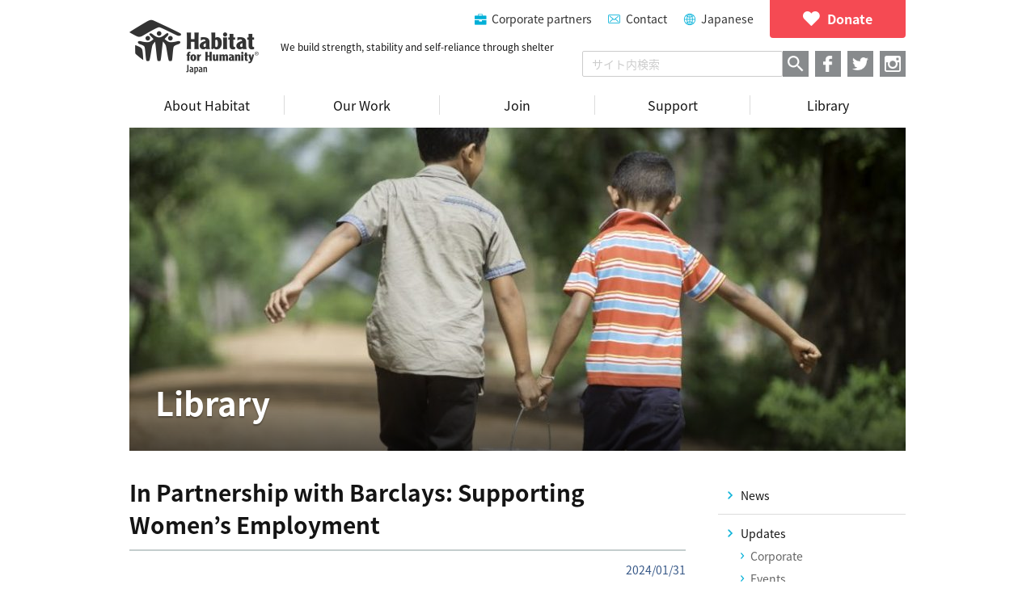

--- FILE ---
content_type: text/html; charset=UTF-8
request_url: https://habitatjp.org/en/archive/12587
body_size: 10081
content:
<!DOCTYPE HTML>
<html>
<head>

<!-- Google tag (gtag.js) -->
<script async src="https://www.googletagmanager.com/gtag/js?id=G-Q4VY5JDKDE"></script>
<script>
  window.dataLayer = window.dataLayer || [];
  function gtag(){dataLayer.push(arguments);}
  gtag('js', new Date());

  gtag('config', 'G-Q4VY5JDKDE');
</script>

<!-- Google Tag Manager -->
<script>(function(w,d,s,l,i){w[l]=w[l]||[];w[l].push({'gtm.start':
new Date().getTime(),event:'gtm.js'});var f=d.getElementsByTagName(s)[0],
j=d.createElement(s),dl=l!='dataLayer'?'&l='+l:'';j.async=true;j.src=
'https://www.googletagmanager.com/gtm.js?id='+i+dl;f.parentNode.insertBefore(j,f);
})(window,document,'script','dataLayer','GTM-KG3RWHX');</script>
<!-- End Google Tag Manager -->

<meta charset="utf-8">
<meta http-equiv="X-UA-Compatible" content="IE=edge,chrome=1">
	<meta name="viewport" content="width=device-width, maximum-scale=1, user-scalable=1">

<link rel="pingback" href="https://habitatjp.org/en/xmlrpc.php">
<link rel="shortcut icon" href="/favicon.ico">
	<style>img:is([sizes="auto" i], [sizes^="auto," i]) { contain-intrinsic-size: 3000px 1500px }</style>
	
		<!-- All in One SEO 4.9.2 - aioseo.com -->
		<title>In Partnership with Barclays: Supporting Women’s Employment | Habitat for Humanity Japan</title>
	<meta name="robots" content="max-image-preview:large" />
	<meta name="author" content="habitatstaff"/>
	<link rel="canonical" href="https://habitatjp.org/en/archive/12587" />
	<meta name="generator" content="All in One SEO (AIOSEO) 4.9.2" />
		<meta property="og:locale" content="ja_JP" />
		<meta property="og:site_name" content="Habitat for Humanity Japan | ハビタット・フォー・ヒューマニティは、 世界70ヵ国以上で住まいの問題に取り組む国際NGOです。" />
		<meta property="og:type" content="article" />
		<meta property="og:title" content="In Partnership with Barclays: Supporting Women’s Employment | Habitat for Humanity Japan" />
		<meta property="og:url" content="https://habitatjp.org/en/archive/12587" />
		<meta property="article:published_time" content="2024-01-31T01:00:26+00:00" />
		<meta property="article:modified_time" content="2024-01-31T05:46:47+00:00" />
		<meta name="twitter:card" content="summary" />
		<meta name="twitter:title" content="In Partnership with Barclays: Supporting Women’s Employment | Habitat for Humanity Japan" />
		<script type="application/ld+json" class="aioseo-schema">
			{"@context":"https:\/\/schema.org","@graph":[{"@type":"Article","@id":"https:\/\/habitatjp.org\/en\/archive\/12587#article","name":"In Partnership with Barclays: Supporting Women\u2019s Employment | Habitat for Humanity Japan","headline":"In Partnership with Barclays: Supporting Women&#8217;s Employment","author":{"@id":"https:\/\/habitatjp.org\/en\/archive\/author\/habitatstaff#author"},"publisher":{"@id":"https:\/\/habitatjp.org\/en\/#organization"},"image":{"@type":"ImageObject","url":"https:\/\/habitatjp.org\/en\/wp-content\/uploads\/2024\/01\/20231015-2.jpg","width":1000,"height":750},"datePublished":"2024-01-31T10:00:26+09:00","dateModified":"2024-01-31T14:46:47+09:00","inLanguage":"ja","mainEntityOfPage":{"@id":"https:\/\/habitatjp.org\/en\/archive\/12587#webpage"},"isPartOf":{"@id":"https:\/\/habitatjp.org\/en\/archive\/12587#webpage"},"articleSection":"Japan, Corporate, Updates"},{"@type":"BreadcrumbList","@id":"https:\/\/habitatjp.org\/en\/archive\/12587#breadcrumblist","itemListElement":[{"@type":"ListItem","@id":"https:\/\/habitatjp.org\/en#listItem","position":1,"name":"\u30db\u30fc\u30e0","item":"https:\/\/habitatjp.org\/en","nextItem":{"@type":"ListItem","@id":"https:\/\/habitatjp.org\/en\/archive\/category\/news#listItem","name":"Updates"}},{"@type":"ListItem","@id":"https:\/\/habitatjp.org\/en\/archive\/category\/news#listItem","position":2,"name":"Updates","item":"https:\/\/habitatjp.org\/en\/archive\/category\/news","nextItem":{"@type":"ListItem","@id":"https:\/\/habitatjp.org\/en\/archive\/category\/news\/activity-reports#listItem","name":"Activity reports"},"previousItem":{"@type":"ListItem","@id":"https:\/\/habitatjp.org\/en#listItem","name":"\u30db\u30fc\u30e0"}},{"@type":"ListItem","@id":"https:\/\/habitatjp.org\/en\/archive\/category\/news\/activity-reports#listItem","position":3,"name":"Activity reports","item":"https:\/\/habitatjp.org\/en\/archive\/category\/news\/activity-reports","nextItem":{"@type":"ListItem","@id":"https:\/\/habitatjp.org\/en\/archive\/category\/news\/activity-reports\/japan#listItem","name":"Japan"},"previousItem":{"@type":"ListItem","@id":"https:\/\/habitatjp.org\/en\/archive\/category\/news#listItem","name":"Updates"}},{"@type":"ListItem","@id":"https:\/\/habitatjp.org\/en\/archive\/category\/news\/activity-reports\/japan#listItem","position":4,"name":"Japan","item":"https:\/\/habitatjp.org\/en\/archive\/category\/news\/activity-reports\/japan","nextItem":{"@type":"ListItem","@id":"https:\/\/habitatjp.org\/en\/archive\/12587#listItem","name":"In Partnership with Barclays: Supporting Women&#8217;s Employment"},"previousItem":{"@type":"ListItem","@id":"https:\/\/habitatjp.org\/en\/archive\/category\/news\/activity-reports#listItem","name":"Activity reports"}},{"@type":"ListItem","@id":"https:\/\/habitatjp.org\/en\/archive\/12587#listItem","position":5,"name":"In Partnership with Barclays: Supporting Women&#8217;s Employment","previousItem":{"@type":"ListItem","@id":"https:\/\/habitatjp.org\/en\/archive\/category\/news\/activity-reports\/japan#listItem","name":"Japan"}}]},{"@type":"Organization","@id":"https:\/\/habitatjp.org\/en\/#organization","name":"Habitat for Humanity Japan","description":"\u30cf\u30d3\u30bf\u30c3\u30c8\u30fb\u30d5\u30a9\u30fc\u30fb\u30d2\u30e5\u30fc\u30de\u30cb\u30c6\u30a3\u306f\u3001 \u4e16\u754c70\u30f5\u56fd\u4ee5\u4e0a\u3067\u4f4f\u307e\u3044\u306e\u554f\u984c\u306b\u53d6\u308a\u7d44\u3080\u56fd\u969bNGO\u3067\u3059\u3002","url":"https:\/\/habitatjp.org\/en\/"},{"@type":"Person","@id":"https:\/\/habitatjp.org\/en\/archive\/author\/habitatstaff#author","url":"https:\/\/habitatjp.org\/en\/archive\/author\/habitatstaff","name":"habitatstaff","image":{"@type":"ImageObject","@id":"https:\/\/habitatjp.org\/en\/archive\/12587#authorImage","url":"https:\/\/secure.gravatar.com\/avatar\/a0abd59182db5a8ed8d2339ba9bd1e2113215aaa8f02c33696c6ba42b07e83c9?s=96&d=mm&r=g","width":96,"height":96,"caption":"habitatstaff"}},{"@type":"WebPage","@id":"https:\/\/habitatjp.org\/en\/archive\/12587#webpage","url":"https:\/\/habitatjp.org\/en\/archive\/12587","name":"In Partnership with Barclays: Supporting Women\u2019s Employment | Habitat for Humanity Japan","inLanguage":"ja","isPartOf":{"@id":"https:\/\/habitatjp.org\/en\/#website"},"breadcrumb":{"@id":"https:\/\/habitatjp.org\/en\/archive\/12587#breadcrumblist"},"author":{"@id":"https:\/\/habitatjp.org\/en\/archive\/author\/habitatstaff#author"},"creator":{"@id":"https:\/\/habitatjp.org\/en\/archive\/author\/habitatstaff#author"},"image":{"@type":"ImageObject","url":"https:\/\/habitatjp.org\/en\/wp-content\/uploads\/2024\/01\/20231015-2.jpg","@id":"https:\/\/habitatjp.org\/en\/archive\/12587\/#mainImage","width":1000,"height":750},"primaryImageOfPage":{"@id":"https:\/\/habitatjp.org\/en\/archive\/12587#mainImage"},"datePublished":"2024-01-31T10:00:26+09:00","dateModified":"2024-01-31T14:46:47+09:00"},{"@type":"WebSite","@id":"https:\/\/habitatjp.org\/en\/#website","url":"https:\/\/habitatjp.org\/en\/","name":"Habitat for Humanity Japan","description":"\u30cf\u30d3\u30bf\u30c3\u30c8\u30fb\u30d5\u30a9\u30fc\u30fb\u30d2\u30e5\u30fc\u30de\u30cb\u30c6\u30a3\u306f\u3001 \u4e16\u754c70\u30f5\u56fd\u4ee5\u4e0a\u3067\u4f4f\u307e\u3044\u306e\u554f\u984c\u306b\u53d6\u308a\u7d44\u3080\u56fd\u969bNGO\u3067\u3059\u3002","inLanguage":"ja","publisher":{"@id":"https:\/\/habitatjp.org\/en\/#organization"}}]}
		</script>
		<!-- All in One SEO -->

<link rel='stylesheet' id='wp-block-library-css' href='https://habitatjp.org/en/wp-includes/css/dist/block-library/style.min.css?ver=6.8.3' type='text/css' media='all' />
<style id='classic-theme-styles-inline-css' type='text/css'>
/*! This file is auto-generated */
.wp-block-button__link{color:#fff;background-color:#32373c;border-radius:9999px;box-shadow:none;text-decoration:none;padding:calc(.667em + 2px) calc(1.333em + 2px);font-size:1.125em}.wp-block-file__button{background:#32373c;color:#fff;text-decoration:none}
</style>
<link rel='stylesheet' id='aioseo/css/src/vue/standalone/blocks/table-of-contents/global.scss-css' href='https://habitatjp.org/en/wp-content/plugins/all-in-one-seo-pack/dist/Lite/assets/css/table-of-contents/global.e90f6d47.css?ver=4.9.2' type='text/css' media='all' />
<style id='global-styles-inline-css' type='text/css'>
:root{--wp--preset--aspect-ratio--square: 1;--wp--preset--aspect-ratio--4-3: 4/3;--wp--preset--aspect-ratio--3-4: 3/4;--wp--preset--aspect-ratio--3-2: 3/2;--wp--preset--aspect-ratio--2-3: 2/3;--wp--preset--aspect-ratio--16-9: 16/9;--wp--preset--aspect-ratio--9-16: 9/16;--wp--preset--color--black: #000000;--wp--preset--color--cyan-bluish-gray: #abb8c3;--wp--preset--color--white: #ffffff;--wp--preset--color--pale-pink: #f78da7;--wp--preset--color--vivid-red: #cf2e2e;--wp--preset--color--luminous-vivid-orange: #ff6900;--wp--preset--color--luminous-vivid-amber: #fcb900;--wp--preset--color--light-green-cyan: #7bdcb5;--wp--preset--color--vivid-green-cyan: #00d084;--wp--preset--color--pale-cyan-blue: #8ed1fc;--wp--preset--color--vivid-cyan-blue: #0693e3;--wp--preset--color--vivid-purple: #9b51e0;--wp--preset--gradient--vivid-cyan-blue-to-vivid-purple: linear-gradient(135deg,rgba(6,147,227,1) 0%,rgb(155,81,224) 100%);--wp--preset--gradient--light-green-cyan-to-vivid-green-cyan: linear-gradient(135deg,rgb(122,220,180) 0%,rgb(0,208,130) 100%);--wp--preset--gradient--luminous-vivid-amber-to-luminous-vivid-orange: linear-gradient(135deg,rgba(252,185,0,1) 0%,rgba(255,105,0,1) 100%);--wp--preset--gradient--luminous-vivid-orange-to-vivid-red: linear-gradient(135deg,rgba(255,105,0,1) 0%,rgb(207,46,46) 100%);--wp--preset--gradient--very-light-gray-to-cyan-bluish-gray: linear-gradient(135deg,rgb(238,238,238) 0%,rgb(169,184,195) 100%);--wp--preset--gradient--cool-to-warm-spectrum: linear-gradient(135deg,rgb(74,234,220) 0%,rgb(151,120,209) 20%,rgb(207,42,186) 40%,rgb(238,44,130) 60%,rgb(251,105,98) 80%,rgb(254,248,76) 100%);--wp--preset--gradient--blush-light-purple: linear-gradient(135deg,rgb(255,206,236) 0%,rgb(152,150,240) 100%);--wp--preset--gradient--blush-bordeaux: linear-gradient(135deg,rgb(254,205,165) 0%,rgb(254,45,45) 50%,rgb(107,0,62) 100%);--wp--preset--gradient--luminous-dusk: linear-gradient(135deg,rgb(255,203,112) 0%,rgb(199,81,192) 50%,rgb(65,88,208) 100%);--wp--preset--gradient--pale-ocean: linear-gradient(135deg,rgb(255,245,203) 0%,rgb(182,227,212) 50%,rgb(51,167,181) 100%);--wp--preset--gradient--electric-grass: linear-gradient(135deg,rgb(202,248,128) 0%,rgb(113,206,126) 100%);--wp--preset--gradient--midnight: linear-gradient(135deg,rgb(2,3,129) 0%,rgb(40,116,252) 100%);--wp--preset--font-size--small: 13px;--wp--preset--font-size--medium: 20px;--wp--preset--font-size--large: 36px;--wp--preset--font-size--x-large: 42px;--wp--preset--spacing--20: 0.44rem;--wp--preset--spacing--30: 0.67rem;--wp--preset--spacing--40: 1rem;--wp--preset--spacing--50: 1.5rem;--wp--preset--spacing--60: 2.25rem;--wp--preset--spacing--70: 3.38rem;--wp--preset--spacing--80: 5.06rem;--wp--preset--shadow--natural: 6px 6px 9px rgba(0, 0, 0, 0.2);--wp--preset--shadow--deep: 12px 12px 50px rgba(0, 0, 0, 0.4);--wp--preset--shadow--sharp: 6px 6px 0px rgba(0, 0, 0, 0.2);--wp--preset--shadow--outlined: 6px 6px 0px -3px rgba(255, 255, 255, 1), 6px 6px rgba(0, 0, 0, 1);--wp--preset--shadow--crisp: 6px 6px 0px rgba(0, 0, 0, 1);}:where(.is-layout-flex){gap: 0.5em;}:where(.is-layout-grid){gap: 0.5em;}body .is-layout-flex{display: flex;}.is-layout-flex{flex-wrap: wrap;align-items: center;}.is-layout-flex > :is(*, div){margin: 0;}body .is-layout-grid{display: grid;}.is-layout-grid > :is(*, div){margin: 0;}:where(.wp-block-columns.is-layout-flex){gap: 2em;}:where(.wp-block-columns.is-layout-grid){gap: 2em;}:where(.wp-block-post-template.is-layout-flex){gap: 1.25em;}:where(.wp-block-post-template.is-layout-grid){gap: 1.25em;}.has-black-color{color: var(--wp--preset--color--black) !important;}.has-cyan-bluish-gray-color{color: var(--wp--preset--color--cyan-bluish-gray) !important;}.has-white-color{color: var(--wp--preset--color--white) !important;}.has-pale-pink-color{color: var(--wp--preset--color--pale-pink) !important;}.has-vivid-red-color{color: var(--wp--preset--color--vivid-red) !important;}.has-luminous-vivid-orange-color{color: var(--wp--preset--color--luminous-vivid-orange) !important;}.has-luminous-vivid-amber-color{color: var(--wp--preset--color--luminous-vivid-amber) !important;}.has-light-green-cyan-color{color: var(--wp--preset--color--light-green-cyan) !important;}.has-vivid-green-cyan-color{color: var(--wp--preset--color--vivid-green-cyan) !important;}.has-pale-cyan-blue-color{color: var(--wp--preset--color--pale-cyan-blue) !important;}.has-vivid-cyan-blue-color{color: var(--wp--preset--color--vivid-cyan-blue) !important;}.has-vivid-purple-color{color: var(--wp--preset--color--vivid-purple) !important;}.has-black-background-color{background-color: var(--wp--preset--color--black) !important;}.has-cyan-bluish-gray-background-color{background-color: var(--wp--preset--color--cyan-bluish-gray) !important;}.has-white-background-color{background-color: var(--wp--preset--color--white) !important;}.has-pale-pink-background-color{background-color: var(--wp--preset--color--pale-pink) !important;}.has-vivid-red-background-color{background-color: var(--wp--preset--color--vivid-red) !important;}.has-luminous-vivid-orange-background-color{background-color: var(--wp--preset--color--luminous-vivid-orange) !important;}.has-luminous-vivid-amber-background-color{background-color: var(--wp--preset--color--luminous-vivid-amber) !important;}.has-light-green-cyan-background-color{background-color: var(--wp--preset--color--light-green-cyan) !important;}.has-vivid-green-cyan-background-color{background-color: var(--wp--preset--color--vivid-green-cyan) !important;}.has-pale-cyan-blue-background-color{background-color: var(--wp--preset--color--pale-cyan-blue) !important;}.has-vivid-cyan-blue-background-color{background-color: var(--wp--preset--color--vivid-cyan-blue) !important;}.has-vivid-purple-background-color{background-color: var(--wp--preset--color--vivid-purple) !important;}.has-black-border-color{border-color: var(--wp--preset--color--black) !important;}.has-cyan-bluish-gray-border-color{border-color: var(--wp--preset--color--cyan-bluish-gray) !important;}.has-white-border-color{border-color: var(--wp--preset--color--white) !important;}.has-pale-pink-border-color{border-color: var(--wp--preset--color--pale-pink) !important;}.has-vivid-red-border-color{border-color: var(--wp--preset--color--vivid-red) !important;}.has-luminous-vivid-orange-border-color{border-color: var(--wp--preset--color--luminous-vivid-orange) !important;}.has-luminous-vivid-amber-border-color{border-color: var(--wp--preset--color--luminous-vivid-amber) !important;}.has-light-green-cyan-border-color{border-color: var(--wp--preset--color--light-green-cyan) !important;}.has-vivid-green-cyan-border-color{border-color: var(--wp--preset--color--vivid-green-cyan) !important;}.has-pale-cyan-blue-border-color{border-color: var(--wp--preset--color--pale-cyan-blue) !important;}.has-vivid-cyan-blue-border-color{border-color: var(--wp--preset--color--vivid-cyan-blue) !important;}.has-vivid-purple-border-color{border-color: var(--wp--preset--color--vivid-purple) !important;}.has-vivid-cyan-blue-to-vivid-purple-gradient-background{background: var(--wp--preset--gradient--vivid-cyan-blue-to-vivid-purple) !important;}.has-light-green-cyan-to-vivid-green-cyan-gradient-background{background: var(--wp--preset--gradient--light-green-cyan-to-vivid-green-cyan) !important;}.has-luminous-vivid-amber-to-luminous-vivid-orange-gradient-background{background: var(--wp--preset--gradient--luminous-vivid-amber-to-luminous-vivid-orange) !important;}.has-luminous-vivid-orange-to-vivid-red-gradient-background{background: var(--wp--preset--gradient--luminous-vivid-orange-to-vivid-red) !important;}.has-very-light-gray-to-cyan-bluish-gray-gradient-background{background: var(--wp--preset--gradient--very-light-gray-to-cyan-bluish-gray) !important;}.has-cool-to-warm-spectrum-gradient-background{background: var(--wp--preset--gradient--cool-to-warm-spectrum) !important;}.has-blush-light-purple-gradient-background{background: var(--wp--preset--gradient--blush-light-purple) !important;}.has-blush-bordeaux-gradient-background{background: var(--wp--preset--gradient--blush-bordeaux) !important;}.has-luminous-dusk-gradient-background{background: var(--wp--preset--gradient--luminous-dusk) !important;}.has-pale-ocean-gradient-background{background: var(--wp--preset--gradient--pale-ocean) !important;}.has-electric-grass-gradient-background{background: var(--wp--preset--gradient--electric-grass) !important;}.has-midnight-gradient-background{background: var(--wp--preset--gradient--midnight) !important;}.has-small-font-size{font-size: var(--wp--preset--font-size--small) !important;}.has-medium-font-size{font-size: var(--wp--preset--font-size--medium) !important;}.has-large-font-size{font-size: var(--wp--preset--font-size--large) !important;}.has-x-large-font-size{font-size: var(--wp--preset--font-size--x-large) !important;}
:where(.wp-block-post-template.is-layout-flex){gap: 1.25em;}:where(.wp-block-post-template.is-layout-grid){gap: 1.25em;}
:where(.wp-block-columns.is-layout-flex){gap: 2em;}:where(.wp-block-columns.is-layout-grid){gap: 2em;}
:root :where(.wp-block-pullquote){font-size: 1.5em;line-height: 1.6;}
</style>
<link rel='stylesheet' id='mytheme-css-css' href='https://habitatjp.org/en/wp-content/themes/habitatjp/app.css?ver=6.8.3' type='text/css' media='all' />
<script type="text/javascript" src="https://habitatjp.org/en/wp-content/themes/habitatjp/app.min.js?ver=6.8.3" id="smart-script-js"></script>
<link rel="https://api.w.org/" href="https://habitatjp.org/en/wp-json/" /><link rel="alternate" title="JSON" type="application/json" href="https://habitatjp.org/en/wp-json/wp/v2/posts/12587" /><link rel='shortlink' href='https://habitatjp.org/en/?p=12587' />
<link rel="alternate" title="oEmbed (JSON)" type="application/json+oembed" href="https://habitatjp.org/en/wp-json/oembed/1.0/embed?url=https%3A%2F%2Fhabitatjp.org%2Fen%2Farchive%2F12587" />
<link rel="alternate" title="oEmbed (XML)" type="text/xml+oembed" href="https://habitatjp.org/en/wp-json/oembed/1.0/embed?url=https%3A%2F%2Fhabitatjp.org%2Fen%2Farchive%2F12587&#038;format=xml" />
		<style type="text/css" id="wp-custom-css">
			.post-content .wp-caption {
	max-width: 100%;
	width: 100% !important;
}
		</style>
		</head>

<body class="wp-singular post-template-default single single-post postid-12587 single-format-standard wp-theme-habitatjp desktop chrome user-registration-page ur-settings-sidebar-show  noie">

<noscript><iframe src="https://www.googletagmanager.com/ns.html?id=GTM-KG3RWHX"
height="0" width="0" style="display:none;visibility:hidden"></iframe></noscript>
<!-- End Google Tag Manager (noscript) -->

<div id="fb-root"></div>
<script>
	(function (d, s, id) {
		var js, fjs = d.getElementsByTagName(s)[0];
		if (d.getElementById(id)) return;
		js = d.createElement(s);
		js.id = id;
		js.src = "//connect.facebook.net/ja_JP/sdk.js#xfbml=1&version=v2.8&appId=157702830983785";
		fjs.parentNode.insertBefore(js, fjs);
	}(document, 'script', 'facebook-jssdk'));
</script>

<div class="head-box">
<header>
	<div class="header">
		<div class="header-logo">
			<p class="header-logo__img">
				<a href="https://habitatjp.org/en">
											<img src="https://habitatjp.org/en/wp-content/themes/habitatjp/images/logo@2x.png" alt="Habitat for Humanity Japan">
									</a>
			</p>
			<p class="header-logo__title">
We build strength, stability and self-reliance through shelter<br />
</p>		<!-- /.header-logo --></div>
		<div class="header-menu hidden--pc">
			<a href="javascript:void(0);" class="js-header-menu">
				<p class="header-menu__icon">
					<i></i>
					<i></i>
					<i></i>
					<i></i>
					<i></i>
				</p>
				<span class="header-menu__text">MENU</span>
			</a>
		<!-- /.header-menu --></div>
				<div class="header-nav">
			<nav>
				<div class="header-nav-menu hidden--pc">
					<ul><li><a href="https://habitatjp.org/en/aboutus">About Habitat</a></li>
<li><a href="https://habitatjp.org/en/our-work">Our Work</a></li>
<li><a href="https://habitatjp.org/en/join">Join</a></li>
<li><a href="https://habitatjp.org/en/support">Support</a></li>
<li><a href="https://habitatjp.org/en/library">Library</a></li>
</ul>				</div>
			</nav>
			<div class="header-nav-list">
				<p class="header-nav-list__donate">
<a href="https://habitatjp.org/en/support/donate"><span>Donate</span></a>
</p>
				<ul>
				<li class="header-nav-list__item header-nav-list__item--company">
<a href="/en/support/corporategiving">Corporate partners</a>
</li>
<li class="header-nav-list__item header-nav-list__item--contact">
<a href="/en/contact">Contact </a>
</li>
<li class="header-nav-list__item header-nav-list__item--english">
<a href="https://habitatjp.org">Japanese</a>
</li>
				</ul>
			<!-- /.header-nav-list --></div>
			<div class="header-nav-bottom">
				<div class="header-nav-bottom__search">
					<p class="header-nav-search hidden--pc">
						<a href="javascript:void(0);" class="js-search-box"></a>
					</p>
					<div class="header-nav-bottom__search-box">
						<form method=get action="https://www.google.co.jp/search">
							<input type=hidden name=ie value=UTF-8>
							<input type=hidden name=oe value=UTF-8>
							<input type=hidden name=hl value="ja">
							<input type="text" name="q" value="" placeholder="サイト内検索" class="header-nav-bottom__search-text">
							<input type="submit" name="btnG" value="検索" class="header-nav-bottom__search-button">
							<input type=hidden name=domains value="habitatjp.org">
							<input type=hidden name=sitesearch value="habitatjp.org" checked>
						</form>
					</div>
				</div>
				<div class="header-nav-social">
										<ul>
													<li class="header-nav-social__item header-nav-social__item--facebook">
								<a href="https://www.facebook.com/habitatjp/" target="_blank"></a>
							</li>
												<li class="header-nav-social__item header-nav-social__item--twitter">
							<a href="https://twitter.com/habitat_japan" target="_blank"></a>
						</li>
													<li class="header-nav-social__item header-nav-social__item--instagram">
								<a href="https://www.instagram.com/habitat_japan/" target="_blank"></a>
							</li>
											</ul>
				<!-- /.header-nav-social --></div>
			<!-- /.header-nav-bottom --></div>
		<!-- /.header-nav --></div>
	<!-- /.header --></div>
</header>

<nav class="nav--page hidden--sp">
	<ul class="grand-nav"><li><a href="https://habitatjp.org/en/aboutus"><span>About Habitat</span></a>
<ul class="sub-menu">
	<li><a href="https://habitatjp.org/en/aboutus/why-shelter"><span>Why shelter</span></a></li>
	<li><a href="https://habitatjp.org/en/aboutus/history"><span>Habitat’s history</span></a></li>
	<li><a href="https://habitatjp.org/en/aboutus/effort"><span>Solving critical housing issues</span></a></li>
	<li><a href="https://habitatjp.org/en/aboutus/hfhw"><span>Where we build</span></a></li>
	<li><a href="https://habitatjp.org/en/aboutus/hfhj"><span>Habitat Japan</span></a></li>
</ul>
</li>
<li><a href="https://habitatjp.org/en/our-work"><span>Our Work</span></a>
<ul class="sub-menu">
	<li><a href="https://habitatjp.org/en/our-work/gv"><span>Global Village</span></a></li>
	<li><a href="https://habitatjp.org/en/our-work/homeworks"><span>Project HomeWorks</span></a></li>
	<li><a href="https://habitatjp.org/en/our-work/repair"><span>Facility Improvements</span></a></li>
	<li><a href="https://habitatjp.org/en/our-work/youth"><span>Youth Program</span></a></li>
</ul>
</li>
<li><a href="https://habitatjp.org/en/join"><span>Join</span></a>
<ul class="sub-menu">
	<li><a href="https://habitatjp.org/en/join/gv"><span>Join GV</span></a></li>
	<li><a href="https://habitatjp.org/en/join/domesticvolunteer"><span>Volunteer at Project HomeWorks</span></a></li>
	<li><a href="https://habitatjp.org/en/join/campuschapter"><span>Form a campus chapter</span></a></li>
</ul>
</li>
<li><a href="https://habitatjp.org/en/support"><span>Support</span></a>
<ul class="sub-menu">
	<li><a href="https://habitatjp.org/en/support/donate"><span>Donate money</span></a></li>
	<li><a href="https://habitatjp.org/en/support/donatetime"><span>Donate time</span></a></li>
	<li><a href="https://habitatjp.org/en/support/othersupport"><span>Other support</span></a></li>
	<li><a href="https://habitatjp.org/en/support/corporategiving"><span>Corporate Giving and Volunteer Engagement</span></a></li>
</ul>
</li>
<li><a href="https://habitatjp.org/en/library"><span>Library</span></a></li>
</ul></nav>

</div>
<div class="main-header" style="background-image: url(https://habitatjp.org/en/wp-content/uploads/2017/02/HFHJ14_171-e1486990801961-960x480.jpg);">
<p class="main-header__title">Library</p></div>

			<div class="post-area">
			<div class="post-area__main">
				<article>
					<section>
						<h1 class="post-area-main-title">In Partnership with Barclays: Supporting Women&#8217;s Employment</h1>
						<p class="post-area-main-date">
							2024/01/31						</p>
						<div class="post-content">
							<p><span style="font-weight: 400;">To help women escaping domestic</span><b><i> </i></b><span style="font-weight: 400;">abuse, Habitat for Humanity Japan is supporting the financial independence of residents in 9 shelters in Kanagawa prefecture through the Barclays LifeSkills Programme since last July.</span></p>
<p><span style="font-weight: 400;">As part of the Barclays LifeSkills programme, we are working with women that have escaped domestic abuse and are looking to build a life for themselves along with their children by collaborating with shelters. Some of these women have mental health challenges or physical disabilities. With the shelters creating a safe environment for them, we are able to focus on upskilling women and impart life skills including grooming, communication, presentation skills, personal etiquette and the like.</span></p>
<div class="c-photo">
<ul class="c-photo-body c-photo-body--row2">
<li class="c-photo-item">
<p class="c-photo-item__img">
<img decoding="async" src="https://habitatjp.org/en/wp-content/uploads/2024/01/20231015-2-468x336.jpg" alt="">
</p>
</li>
<li class="c-photo-item">
<p class="c-photo-item__img">
<img decoding="async" src="https://habitatjp.org/en/wp-content/uploads/2024/01/74b3e5a62afb8c74e7ac0a6167a0557f-1-468x336.jpg" alt="">
</p>
</li>
</ul>
</div>

<p><span style="font-weight: 400;">The shelters also have people of foreign origin who are not fluent in Japanese. Language skills are imparted to these women to help them seek employment. To date, we have held more than 40 courses which supported over 150 participants.</span></p>
<p><span style="font-weight: 400;">Zara*, a foreign national living in Japan hoped to grow in her career. Zara worked as a nursing assistant at a hospital and was looking to become a certified nurse. However as her studies progressed, she became overwhelmed by the increasing number of difficult terms in Japanese. She then learned about the Barclays LifeSkills programme and began attending Japanese classes, where she received help in understanding the Japanese language. Zara became a certified nurse and now has a job as a nursing assistant at a senior care facility.</span></p>
<p><span style="font-weight: 400;">With the Barclays LifeSkills programme gaining traction, we will also offer digital literacy courses to better empower our programme participants as they seek employment. We will also be donating computers to those facilities that do not have shared computers to facilitate the digital literacy sessions.</span></p>
<p><span style="font-weight: 400;">We are pleased to partner with Barclays on their LifeSkills programme and grateful for their support.</span></p>
<p><span style="font-weight: 400;">*name changed to protect identity of the individual</span></p>
						</div><!-- .page-area -->
					</section>
				</article>
			<!-- /.post-area__main --></div>
			<div class="post-area__side">
				
<ul class="side-cat">
		<li class="cat-item cat-item-41"><a href="https://habitatjp.org/en/archive/category/latest_updates"><span>News</span></a>
</li>
	<li class="cat-item cat-item-1"><a href="https://habitatjp.org/en/archive/category/news"><span>Updates</span></a>
<ul class='children'>
	<li class="cat-item cat-item-49"><a href="https://habitatjp.org/en/archive/category/news/corporate"><span>Corporate</span></a>
</li>
	<li class="cat-item cat-item-36"><a href="https://habitatjp.org/en/archive/category/news/events"><span>Events</span></a>
</li>
	<li class="cat-item cat-item-37"><a href="https://habitatjp.org/en/archive/category/news/volunteer"><span>Volunteer</span></a>
</li>
	<li class="cat-item cat-item-45"><a href="https://habitatjp.org/en/archive/category/news/activity-reports"><span>Activity reports</span></a>
	<ul class='children'>
	<li class="cat-item cat-item-47"><a href="https://habitatjp.org/en/archive/category/news/activity-reports/japan"><span>Japan</span></a>
		<ul class='children'>
	<li class="cat-item cat-item-50"><a href="https://habitatjp.org/en/archive/category/news/activity-reports/japan/noto-penninsula"><span>Noto Penninsula</span></a>
</li>
		</ul>
</li>
	<li class="cat-item cat-item-48"><a href="https://habitatjp.org/en/archive/category/news/activity-reports/overseas"><span>Overseas</span></a>
</li>
	</ul>
</li>
	<li class="cat-item cat-item-46"><a href="https://habitatjp.org/en/archive/category/news/youth"><span>Youth</span></a>
</li>
</ul>
</li>
</ul>

			<!-- /.post-area__side --></div>
		<!-- /.post-area --></div>
	


	<div class="breadcrumb">
				<ol itemscope itemtype="http://schema.org/BreadcrumbList">
												<li itemprop="itemListElement" itemscope itemtype="http://schema.org/ListItem" class="breadcrumb__item">
						<a itemscope itemtype="http://schema.org/Thing" itemprop="item" href="https://habitatjp.org/en">
							<span itemprop="name">Home</span>
						</a>
						<meta itemprop="position" content="1">
					</li>
																<li itemprop="itemListElement" itemscope itemtype="http://schema.org/ListItem" class="breadcrumb__item">
						<a itemscope itemtype="http://schema.org/Thing" itemprop="item" href="https://habitatjp.org/en/archive/category/news">
							<span itemprop="name">Updates</span>
						</a>
						<meta itemprop="position" content="2">
					</li>
																<li itemprop="itemListElement" itemscope itemtype="http://schema.org/ListItem" class="breadcrumb__item">
						<a itemscope itemtype="http://schema.org/Thing" itemprop="item" href="https://habitatjp.org/en/archive/category/news/activity-reports">
							<span itemprop="name">Activity reports</span>
						</a>
						<meta itemprop="position" content="3">
					</li>
																<li itemprop="itemListElement" itemscope itemtype="http://schema.org/ListItem" class="breadcrumb__item">
						<a itemscope itemtype="http://schema.org/Thing" itemprop="item" href="https://habitatjp.org/en/archive/category/news/activity-reports/japan">
							<span itemprop="name">Japan</span>
						</a>
						<meta itemprop="position" content="4">
					</li>
																<li itemprop="itemListElement" itemscope itemtype="http://schema.org/ListItem" class="breadcrumb__item">
						<a itemscope itemtype="http://schema.org/Thing" itemprop="item" href="https://habitatjp.org/en/archive/12587">
							<span itemprop="name">In Partnership with Barclays: Supporting Women&#8217;s Employment</span>
						</a>
						<meta itemprop="position" content="5">
					</li>
									</ol>
	<!-- /.breadcrumb --></div>




	<section>
		<div class="mailmag mailmag--donate">
			<div class="mailmag-area">
				<h3 class="mailmag-area__title"><span>Donate</span></h3>
				<div class="mailmag-area__body">
					<p class="mailmag-area__text">Your financial support will help families create safe and secure places to grow, be healthy and thrive. With a little help, we all have the potential to stand on our own.</p>					<div class="mailmag-area-form">
						<div class="mailmag-area-form__body">
							<a href="/en/support/donate" class="donate-area-button">Click here to donate</a>						<!-- /.mailmag-area-form__body --></div>
					<!-- /.mailmag-area-form --></div>
				<!-- /.mailmag-area__body --></div>
			<!-- /.mailmag-area --></div>
		<!-- /.mailmag --></div>
	</section>


<footer>
	<div class="footer">
		<div class="footer-area">
			<div class="footer-menu hidden--pc">
				<ul><li><a href="/">ホーム<span></span></a></li>
<li><a href="https://habitatjp.org/en/aboutus">About Habitat<span></span></a></li>
<li><a href="https://habitatjp.org/en/our-work">Our Work<span></span></a></li>
<li><a href="https://habitatjp.org/en/join">Join<span></span></a></li>
<li><a href="https://habitatjp.org/en/support">Support<span></span></a></li>
<li><a href="https://habitatjp.org/en/library">Library<span></span></a></li>
</ul>			<!-- /.bottom-menu --></div>
			<div class="footer-btm-nav hidden--pc">
				<ul>
					<li class="footer-btm-nav__item footer-btm-nav__item--company">
<a href="/en/support/corporategiving"><span>企業の方へ</span></a>
</li>
<li class="footer-btm-nav__item footer-btm-nav__item--english">
<a href="https://habitatjp.org"><span>Japanese</span></a>
</li>
				</ul>
			<!-- /.footer-btm-nav --></div>
			
			<p class="pagetop hidden--sp">
				<a href="javascript:void(0);" class="js-pagetop">
					<span>Page Top</span>
				</a>
			</p>
			<div class="footer-nav hidden--sp">
				<div class="footer-nav__group"><ul class="footer-nav-item"><li><a href="https://habitatjp.org/en/aboutus">About Habitat</a>
<ul class="sub-menu">
	<li><a href="https://habitatjp.org/en/aboutus/effort">Solving critical housing issues</a></li>
	<li><a href="https://habitatjp.org/en/aboutus/history">Habitat&#8217;s history</a></li>
	<li><a href="https://habitatjp.org/en/aboutus/hfhw">Where we build</a></li>
	<li><a href="https://habitatjp.org/en/aboutus/hfhj">Habitat Japan</a>
	<ul class="sub-menu">
		<li><a href="https://habitatjp.org/en/aboutus/hfhj/programs">Programs in Japan</a></li>
		<li><a href="https://habitatjp.org/en/aboutus/hfhj/boardmembers">Board Members</a></li>
		<li><a href="https://habitatjp.org/en/aboutus/hfhj/accounting">Reports</a></li>
		<li><a href="https://habitatjp.org/en/aboutus/hfhj/library">Publications</a></li>
	</ul>
</li>
</ul>
</li>
</ul></div><div class="footer-nav__group"><ul class="footer-nav-item"><li><a href="https://habitatjp.org/en/our-work">Our Work</a>
<ul class="sub-menu">
	<li><a href="https://habitatjp.org/en/our-work/gv">Global Village</a></li>
	<li><a href="https://habitatjp.org/en/our-work/homeworks">Project HomeWorks</a></li>
	<li><a href="https://habitatjp.org/en/our-work/repair">Facility Improvements</a></li>
	<li><a href="https://habitatjp.org/en/our-work/youth">Youth Program</a></li>
</ul>
</li>
<li><a href="https://habitatjp.org/en/join">Join</a>
<ul class="sub-menu">
	<li><a href="https://habitatjp.org/en/join/gv">Join GV</a></li>
	<li><a href="https://habitatjp.org/en/join/campuschapter">Form a campus chapter</a></li>
</ul>
</li>
</ul></div><div class="footer-nav__group"><ul class="footer-nav-item"><li><a href="https://habitatjp.org/en/support">Support</a>
<ul class="sub-menu">
	<li><a href="https://habitatjp.org/en/support/donate">Donate money</a></li>
	<li><a href="https://habitatjp.org/en/support/donatetime">Donate time</a></li>
	<li><a href="https://habitatjp.org/en/support/corporategiving">Corporate Giving and Volunteer Engagement</a></li>
	<li><a href="https://habitatjp.org/en/support/othersupport">Other support</a></li>
</ul>
</li>
</ul></div><div class="footer-nav__group"><ul class="footer-nav-item"><li><a href="https://habitatjp.org/en/library">Library</a>
<ul class="sub-menu">
	<li><a href="https://habitatjp.org/en/library/accounting">Annual summary</a></li>
	<li><a href="https://habitatjp.org/en/library/library-all">Publications</a></li>
</ul>
</li>
<li><a href="https://habitatjp.org/en/contact">Access &#038; contact</a></li>
<li><a href="https://habitatjp.org/en/policy">Link・Trademark・Copyright</a></li>
<li><a href="https://habitatjp.org/en/privacy">Privacy policy</a></li>
</ul></div><div class="footer-nav__group"><ul class="footer-nav-item"><li><a href="https://habitatjp.org/en/our-work/youth">For students</a></li>
<li><a href="https://habitatjp.org/en/support/corporategiving">For corporate partners</a></li>
<li><a href="https://habitatjp.org/en/support">For those who want to support</a></li>
</ul></div>			<!-- /.footer-nav --></div>
			
		<!-- /.footer-area --></div>
		
		<div class="copyright">
			<div class="copyright-area">
				<!--p class="copyright__title">認定NPO法人 ハビタット・フォー・ヒューマニティ・ジャパン </p-->
				<p class="copyright__en">Copyright for Habitat for Humanity Japan, All rights reserved.</p>
			</div>
		<!-- /.copyright --></div>
	<!-- /.footer --></div>
</footer>


<script type="speculationrules">
{"prefetch":[{"source":"document","where":{"and":[{"href_matches":"\/en\/*"},{"not":{"href_matches":["\/en\/wp-*.php","\/en\/wp-admin\/*","\/en\/wp-content\/uploads\/*","\/en\/wp-content\/*","\/en\/wp-content\/plugins\/*","\/en\/wp-content\/themes\/habitatjp\/*","\/en\/*\\?(.+)"]}},{"not":{"selector_matches":"a[rel~=\"nofollow\"]"}},{"not":{"selector_matches":".no-prefetch, .no-prefetch a"}}]},"eagerness":"conservative"}]}
</script>
<script type="module"  src="https://habitatjp.org/en/wp-content/plugins/all-in-one-seo-pack/dist/Lite/assets/table-of-contents.95d0dfce.js?ver=4.9.2" id="aioseo/js/src/vue/standalone/blocks/table-of-contents/frontend.js-js"></script>

</body>
</html>


--- FILE ---
content_type: text/css
request_url: https://habitatjp.org/en/wp-content/themes/habitatjp/app.css?ver=6.8.3
body_size: 21181
content:
@import url(//fonts.googleapis.com/earlyaccess/notosansjapanese.css) only screen and (min-width: 1179px);@import url(//fonts.googleapis.com/css?family=Roboto) only screen and (min-width: 1179px);html,body,div,span,object,iframe,h1,h2,h3,h4,h5,h6,p,blockquote,pre,abbr,address,cite,code,del,dfn,em,img,ins,kbd,q,samp,small,strong,sub,sup,var,b,i,dl,dt,dd,ol,ul,li,fieldset,form,label,legend,table,caption,tbody,tfoot,thead,tr,th,td,article,aside,canvas,details,figcaption,figure,footer,header,hgroup,menu,nav,section,summary,time,mark,audio,video{margin:0;padding:0;border:0;outline:0;font-size:100%;vertical-align:baseline;background:transparent}body{line-height:1}article,aside,canvas,details,figcaption,figure,footer,header,hgroup,menu,nav,section,summary{display:block}nav ul{list-style:none}blockquote,q{quotes:none}blockquote:before,blockquote:after,q:before,q:after{content:'';content:none}a{margin:0;padding:0;border:0;font-size:100%;vertical-align:baseline;background:transparent}ins{background-color:#ff9;color:#000;text-decoration:none}mark{background-color:#ff9;color:#000;font-style:italic;font-weight:bold}del{text-decoration:line-through}abbr[title],dfn[title]{border-bottom:1px dotted #000;cursor:help}table{border-collapse:collapse;border-spacing:0}hr{display:block;height:1px;border:0;border-top:1px solid #cccccc;margin:1em 0;padding:0}input,select{vertical-align:middle}img{vertical-align:bottom;-ms-interpolation-mode:bicubic;max-width:100%;height:auto}html{font-size:62.5%;height:100%}body{color:#141414;width:100%;height:100%;box-sizing:border-box;word-wrap:break-word;-webkit-text-size-adjust:100%;-webkit-print-color-adjust:exact}@media only screen and (max-width: 767px){body{font-family:Helvetica,Arial,"ヒラギノ角ゴ Pro W3","Hiragino Kaku Gothic Pro","","sans-serif";font-size:1.3rem;line-height:1.69}}@media print, only screen and (min-width: 768px){body{font-family:"Noto Sans Japanese","ヒラギノ角ゴ ProN W3","Hiragino Kaku Gothic ProN","メイリオ",Meiryo,sans-serif;font-weight:400;font-size:1.4rem;line-height:1.86}}a{color:#00AFD7;text-decoration:none}a:hover{text-decoration:underline}strong,b{font-weight:bold}.hidden{display:none}@media only screen and (max-width: 767px){.hidden--sp{display:none}}@media print, only screen and (min-width: 768px){.hidden--pc{display:none}}.slick-slider{position:relative;display:block;box-sizing:border-box;-webkit-touch-callout:none;-webkit-user-select:none;-moz-user-select:none;-ms-user-select:none;user-select:none;-ms-touch-action:pan-y;touch-action:pan-y;-webkit-tap-highlight-color:transparent}.slick-list{position:relative;overflow:hidden;display:block;margin:0;padding:0}.slick-list:focus{outline:none}.slick-list.dragging{cursor:pointer;cursor:hand}.slick-slider .slick-track,.slick-slider .slick-list{-ms-transform:translate3d(0, 0, 0);transform:translate3d(0, 0, 0)}.slick-track{position:relative;left:0;top:0;display:block}.slick-track:before,.slick-track:after{content:"";display:table}.slick-track:after{clear:both}.slick-loading .slick-track{visibility:hidden}.slick-slide{float:left;height:100%;min-height:1px;display:none}[dir="rtl"] .slick-slide{float:right}.slick-slide img{display:block}.slick-slide.slick-loading img{display:none}.slick-slide.dragging img{pointer-events:none}.slick-initialized .slick-slide{display:block}.slick-loading .slick-slide{visibility:hidden}.slick-vertical .slick-slide{display:block;height:auto;border:1px solid transparent}.slick-arrow.slick-hidden{display:none}.slick-prev,.slick-next{position:absolute;display:block;height:20px;width:20px;line-height:0px;font-size:0px;cursor:pointer;background:transparent;color:transparent;top:50%;-ms-transform:translate(0, -50%);transform:translate(0, -50%);padding:0;border:none;outline:none}.slick-prev:hover,.slick-prev:focus,.slick-next:hover,.slick-next:focus{outline:none;background:transparent;color:transparent}.slick-prev:hover:before,.slick-prev:focus:before,.slick-next:hover:before,.slick-next:focus:before{opacity:1}.slick-prev.slick-disabled:before,.slick-next.slick-disabled:before{opacity:.25}.slick-prev:before,.slick-next:before{font-family:"slick";font-size:20px;line-height:1;color:#fff;opacity:.75;-webkit-font-smoothing:antialiased;-moz-osx-font-smoothing:grayscale}.slick-prev{left:-25px}[dir="rtl"] .slick-prev{left:auto;right:-25px}.slick-prev:before{content:"←"}[dir="rtl"] .slick-prev:before{content:"→"}.slick-next{right:-25px}[dir="rtl"] .slick-next{left:-25px;right:auto}.slick-next:before{content:"→"}[dir="rtl"] .slick-next:before{content:"←"}.slick-dotted.slick-slider{margin-bottom:30px}.slick-dots{position:absolute;bottom:-25px;list-style:none;display:block;text-align:center;padding:0;margin:0;width:100%}.slick-dots li{position:relative;display:inline-block;height:20px;width:20px;margin:0 5px;padding:0;cursor:pointer}.slick-dots li button{border:0;background:transparent;display:block;height:20px;width:20px;outline:none;line-height:0px;font-size:0px;color:transparent;padding:5px;cursor:pointer}.slick-dots li button:hover,.slick-dots li button:focus{outline:none}.slick-dots li button:hover:before,.slick-dots li button:focus:before{opacity:1}.slick-dots li button:before{position:absolute;top:0;left:0;content:"•";width:20px;height:20px;font-family:"slick";font-size:6px;line-height:20px;text-align:center;color:#000;opacity:.25;-webkit-font-smoothing:antialiased;-moz-osx-font-smoothing:grayscale}.slick-dots li.slick-active button:before{color:#000;opacity:.75}body.hidden-scroll{overflow:hidden}.sl-overlay{position:fixed;left:0;right:0;top:0;bottom:0;background:#fff;opacity:0.7;display:none;z-index:1006}.sl-wrapper{z-index:1000}.sl-wrapper button{border:0 none;background:transparent;font-size:28px;padding:0;cursor:pointer}.sl-wrapper button:hover{opacity:0.7}.sl-wrapper .sl-close{display:none;position:fixed;right:30px;top:30px;z-index:1015;margin-top:-14px;margin-right:-14px;height:44px;width:44px;line-height:44px;font-family:Arial,Baskerville,monospace;color:#000;font-size:3rem}.sl-wrapper .sl-counter{display:none;position:fixed;top:30px;left:30px;z-index:1015;color:#000;font-size:1rem}.sl-wrapper .sl-navigation{width:100%;display:none}.sl-wrapper .sl-navigation button{position:fixed;top:50%;margin-top:-22px;height:44px;width:22px;line-height:44px;text-align:center;display:block;z-index:1015;font-family:Arial,Baskerville,monospace;color:#000}.sl-wrapper .sl-navigation button.sl-next{right:5px;font-size:2rem}.sl-wrapper .sl-navigation button.sl-prev{left:5px;font-size:2rem}@media (min-width: 35.5em){.sl-wrapper .sl-navigation button{width:44px}.sl-wrapper .sl-navigation button.sl-next{right:10px;font-size:3rem}.sl-wrapper .sl-navigation button.sl-prev{left:10px;font-size:3rem}}@media (min-width: 50em){.sl-wrapper .sl-navigation button{width:44px}.sl-wrapper .sl-navigation button.sl-next{right:20px;font-size:3rem}.sl-wrapper .sl-navigation button.sl-prev{left:20px;font-size:3rem}}.sl-wrapper .sl-image{position:fixed;-ms-touch-action:none;touch-action:none;z-index:10000}.sl-wrapper .sl-image img{margin:0;padding:0;display:block;border:0 none}@media (min-width: 35.5em){.sl-wrapper .sl-image img{border:0 none}}@media (min-width: 50em){.sl-wrapper .sl-image img{border:0 none}}.sl-wrapper .sl-image iframe{background:#000;border:0 none}@media (min-width: 35.5em){.sl-wrapper .sl-image iframe{border:0 none}}@media (min-width: 50em){.sl-wrapper .sl-image iframe{border:0 none}}.sl-wrapper .sl-image .sl-caption{display:none;padding:10px;color:#fff;background:rgba(0,0,0,0.8);position:absolute;bottom:0;left:0;right:0}.sl-wrapper .sl-image .sl-caption.pos-top{bottom:auto;top:0}.sl-wrapper .sl-image .sl-caption.pos-outside{bottom:auto}.sl-wrapper .sl-image .sl-download{display:none;position:absolute;bottom:5px;right:5px;color:#000;z-index:1005}.sl-spinner{display:none;border:5px solid #333;border-radius:40px;height:40px;left:50%;margin:-20px 0 0 -20px;opacity:0;position:fixed;top:50%;width:40px;z-index:1007;animation:pulsate 1s ease-out infinite}.sl-scrollbar-measure{position:absolute;top:-9999px;width:50px;height:50px;overflow:scroll}@keyframes pulsate{0%{transform:scale(0.1);opacity:0.0}50%{opacity:1}100%{transform:scale(1.2);opacity:0}}@media only screen and (max-width: 767px){.footer .footer-menu li{border-bottom:#8D9090 solid 1px}.footer .footer-menu li a{background:#424647;color:#F1F2F2;font-size:1.3rem;display:block;padding:1.4rem 4.8rem 1.3rem 1.5rem;text-decoration:none;position:relative}.footer .footer-menu li a span{background:url(images/icon_btm_menu.png) no-repeat scroll 50% 50%;background-size:7px 10px;position:absolute;width:.7rem;height:1rem;margin:auto;right:1.1rem;top:0;bottom:0}.footer .footer-btm-nav{background:#424647;padding:1.9rem 1.5rem 2.4rem}.footer .footer-btm-nav ul{background:#494d4e;border-radius:3px;box-sizing:border-box;border:#888B8D solid 1px}.footer .footer-btm-nav .footer-btm-nav__item{border-bottom:#888B8D solid 1px;box-sizing:border-box;list-style:none}.footer .footer-btm-nav .footer-btm-nav__item:last-child{border:none}.footer .footer-btm-nav .footer-btm-nav__item a{color:#fff;display:block;font-size:1.2rem;padding:1rem 1rem 1rem 1.1rem}.footer .footer-btm-nav .footer-btm-nav__item a span{display:block;padding:0 0 0 1.9rem}.footer .footer-btm-nav .footer-btm-nav__item.footer-btm-nav__item--beginners span{background:url(images/icon_beginners_white@2x.png) no-repeat scroll 0.15rem 50%;background-size:9px 12px}.footer .footer-btm-nav .footer-btm-nav__item.footer-btm-nav__item--company span{background:url(images/icon_company_white@2x.png) no-repeat scroll 0 50%;background-size:12px 12px}.footer .footer-btm-nav .footer-btm-nav__item.footer-btm-nav__item--english span{background:url(images/icon_english_white@2x.png) no-repeat scroll 0 50%;background-size:12px 12px}.footer .copyright{background:#333;text-align:center;color:#eee}.footer .copyright .copyright__title{display:none}.footer .copyright .copyright__en{font-size:.8rem;padding:.7rem}}@media print, only screen and (min-width: 768px){.footer{background:#424647;position:relative}.footer .footer-area{width:96rem;margin:0 auto}.footer .pagetop{border-bottom:#8d9090 solid 1px;text-align:right;padding:.9rem 0;margin:0 auto 1rem}.footer .pagetop a{color:#fff;font-size:1.6rem;font-weight:100}.footer .pagetop a span{background:url(images/icon_pagetop.png) no-repeat scroll 0 50%;background-size:20px 20px;padding:0 0 0 2.9rem}.footer .footer-nav{display:table;width:100%;margin:0 0 2rem}.footer .footer-nav .footer-nav__group{display:table-cell;vertical-align:top;box-sizing:border-box;padding:0 4rem 0 0}.footer .footer-nav .footer-nav__group:last-child{padding:0}.footer .footer-nav-item li{background:url(images/icon_footer_menu_white.png) no-repeat scroll 0 0.7em;background-size:6px 8px;list-style:none;padding:0 0 0 1.4rem;margin:1.2rem auto .8rem}.footer .footer-nav-item li a{display:inline-block;color:#fff;font-weight:500}.footer .footer-nav-item .sub-menu li{background:none;padding:0;margin:0}.footer .footer-nav-item .sub-menu li a{font-weight:300;font-size:1.2rem}.footer .footer-nav-item .sub-menu .title{margin:.8rem auto .2rem}.footer .footer-nav-item .sub-menu .title:first-child{margin:0 auto .2rem}.footer .footer-nav-item .sub-menu .title>a{color:#76C0D0}.footer .footer-nav-item .sub-menu .sub-menu{margin:0 0 0 1.2rem}.footer .copyright{background:#333;text-align:center;color:#eee;font-size:1.2rem;padding:1.3rem 0;letter-spacing:.04em}.footer .copyright .copyright-area{width:96rem;overflow:hidden;margin:0 auto}.footer .copyright .copyright__title{float:left}.footer .copyright .copyright__en{float:right}}@media only screen and (max-width: 767px){.header{background:#333;width:100%;position:relative}.header .header-logo{padding:.6rem}.header .header-logo a{background:url(images/logo_white@2x.png) no-repeat scroll 0 0;background-size:85px 36px;text-decoration:none;display:block;width:8.5rem;height:3.6rem}.header .header-logo p{display:none}.header .header-menu{position:absolute;top:0;right:0}.header .header-menu a{background:#ccc;box-sizing:border-box;color:#333;display:block;width:4.8rem;height:4.8rem;text-decoration:none;text-align:center;padding:1rem 0 0}.header .header-menu .header-menu__icon{width:2rem;height:1.6rem;position:relative;margin:0 auto}.header .header-menu .header-menu__icon i{transition:opacity 0.2s ease-out;background:#333;display:block;position:absolute;width:100%;height:.2rem}.header .header-menu .header-menu__icon i:nth-child(1){opacity:1;filter:alpha(opacity=100);top:.1rem}.header .header-menu .header-menu__icon i:nth-child(2){opacity:1;filter:alpha(opacity=100);top:.7rem}.header .header-menu .header-menu__icon i:nth-child(3){opacity:1;filter:alpha(opacity=100);top:1.3rem}.header .header-menu .header-menu__icon i:nth-child(4){opacity:0;filter:alpha(opacity=0)}.header .header-menu .header-menu__icon i:nth-child(5){opacity:0;filter:alpha(opacity=0)}.header .header-menu .header-menu__icon.header-menu__icon--close i:nth-child(1){opacity:0;filter:alpha(opacity=0)}.header .header-menu .header-menu__icon.header-menu__icon--close i:nth-child(2){opacity:0;filter:alpha(opacity=0)}.header .header-menu .header-menu__icon.header-menu__icon--close i:nth-child(3){opacity:0;filter:alpha(opacity=0)}.header .header-menu .header-menu__icon.header-menu__icon--close i:nth-child(4){opacity:1;filter:alpha(opacity=100);-ms-transform:rotate(45deg);transform:rotate(45deg);top:.7rem;left:0}.header .header-menu .header-menu__icon.header-menu__icon--close i:nth-child(5){opacity:1;filter:alpha(opacity=100);-ms-transform:rotate(-45deg);transform:rotate(-45deg);top:.7rem;left:0}.header .header-menu .header-menu__text{font-size:.9rem;font-weight:bold;line-height:1}}@media print, only screen and (min-width: 768px){.head-box:not(.head-box--side) .header{margin:0 auto;width:96rem;overflow:hidden;position:relative}.head-box:not(.head-box--side) .header .header-logo{position:absolute;top:0;left:0;padding:2.4rem 0 0}.head-box:not(.head-box--side) .header .header-logo a{text-align:left;letter-spacing:-.40em;transition:opacity 0.2s ease-out;color:#666;display:block;text-decoration:none}.head-box:not(.head-box--side) .header .header-logo a:hover{opacity:.7;filter:alpha(opacity=70)}.head-box:not(.head-box--side) .header .header-logo .header-logo__img{display:inline-block;letter-spacing:normal;padding:0 2.4rem 0 0;vertical-align:middle}.head-box:not(.head-box--side) .header .header-logo .header-logo__img img{width:16rem;height:auto}.head-box:not(.head-box--side) .header .header-logo .header-logo__title{display:inline-block;letter-spacing:normal;vertical-align:middle;font-size:1.2rem;line-height:1.67}.head-box:not(.head-box--side) .header-nav{float:right}.head-box:not(.head-box--side) .header-nav .header-nav-list{overflow:hidden;position:relative}.head-box:not(.head-box--side) .header-nav .header-nav-list .header-nav-list__donate{float:right;text-align:right}.head-box:not(.head-box--side) .header-nav .header-nav-list .header-nav-list__donate a{transition:opacity 0.2s ease-out;background:#F54A53;box-sizing:border-box;border-radius:0 0 4px 4px;color:#fff;display:block;font-size:1.6rem;font-weight:bold;text-decoration:none;text-align:center;width:16.8rem;padding:.9rem 0}.head-box:not(.head-box--side) .header-nav .header-nav-list .header-nav-list__donate a:hover{opacity:.7;filter:alpha(opacity=70)}.head-box:not(.head-box--side) .header-nav .header-nav-list .header-nav-list__donate a span{background:url(images/icon_heart_white@2x.png) no-repeat scroll 0 50%;background-size:21px 18px;padding:0 0 0 3rem}.head-box:not(.head-box--side) .header-nav .header-nav-list ul{float:right;overflow:hidden}.head-box:not(.head-box--side) .header-nav .header-nav-list .header-nav-list__item{float:left;list-style:none;padding:0 2rem 0 0;margin:1rem 0 0}.head-box:not(.head-box--side) .header-nav .header-nav-list .header-nav-list__item a{color:#333}.head-box:not(.head-box--side) .header-nav .header-nav-list .header-nav-list__item.header-nav-list__item--beginners a{background:url(images/icon_beginners@2x.png) no-repeat scroll 0 50%;background-size:12px 16px;padding:0 0 .1rem 1.7rem}.head-box:not(.head-box--side) .header-nav .header-nav-list .header-nav-list__item.header-nav-list__item--contact a{background:url(images/icon_contact@2x.png) no-repeat scroll 0 50%;background-size:16px 16px;padding:0 0 .1rem 2.2rem}.head-box:not(.head-box--side) .header-nav .header-nav-list .header-nav-list__item.header-nav-list__item--company a{background:url(images/icon_company@2x.png) no-repeat scroll 0 50%;background-size:16px 16px;padding:0 0 .1rem 2.2rem}.head-box:not(.head-box--side) .header-nav .header-nav-list .header-nav-list__item.header-nav-list__item--english a{background:url(images/icon_english@2x.png) no-repeat scroll 0 50%;background-size:16px 16px;padding:0 0 .1rem 2.2rem}.head-box:not(.head-box--side) .header-nav .header-nav-bottom{text-align:right;letter-spacing:-.40em;margin:1.6rem 0 0}.head-box:not(.head-box--side) .header-nav .header-nav-bottom .header-nav-bottom__search{display:inline-block;letter-spacing:normal;width:28rem;height:3.2rem;position:relative;text-align:left}.head-box:not(.head-box--side) .header-nav .header-nav-bottom .header-nav-bottom__search .header-nav-bottom__search-text{width:24.8rem;height:3.2rem;position:absolute;top:0;left:0;padding:.5rem 1.1rem}.head-box:not(.head-box--side) .header-nav .header-nav-bottom .header-nav-bottom__search .header-nav-bottom__search-button{transition:opacity 0.2s ease-out;background:#888B8D url(images/icon_search_white@2x.png) no-repeat scroll 50% 50%;background-size:20px 20px;border-radius:0;display:block;position:absolute;top:0;right:0;width:3.2rem;height:3.2rem;font-size:0}.head-box:not(.head-box--side) .header-nav .header-nav-bottom .header-nav-bottom__search .header-nav-bottom__search-button:hover{opacity:.7;filter:alpha(opacity=70)}.head-box:not(.head-box--side) .header-nav .header-nav-bottom .header-nav-social{display:inline-block;letter-spacing:normal;vertical-align:top}.head-box:not(.head-box--side) .header-nav .header-nav-bottom .header-nav-social ul{text-align:right;letter-spacing:-.40em}.head-box:not(.head-box--side) .header-nav .header-nav-bottom .header-nav-social .header-nav-social__item{display:inline-block;letter-spacing:normal;padding:0 0 0 .8rem;vertical-align:top}.head-box:not(.head-box--side) .header-nav .header-nav-bottom .header-nav-social .header-nav-social__item a{transition:opacity 0.2s ease-out;background-color:#888B8D;display:block;width:3.2rem;height:3.2rem}.head-box:not(.head-box--side) .header-nav .header-nav-bottom .header-nav-social .header-nav-social__item a:hover{opacity:.7;filter:alpha(opacity=70)}.head-box:not(.head-box--side) .header-nav .header-nav-bottom .header-nav-social .header-nav-social__item.header-nav-social__item--facebook a{background-image:url(images/icon_facebook_white@2x.png);background-repeat:no-repeat;background-position:50% 50%;background-size:12px 20px}.head-box:not(.head-box--side) .header-nav .header-nav-bottom .header-nav-social .header-nav-social__item.header-nav-social__item--google a{background-image:url(images/icon_google_white@2x.png);background-repeat:no-repeat;background-position:50% 50%;background-size:24px 16px}.head-box:not(.head-box--side) .header-nav .header-nav-bottom .header-nav-social .header-nav-social__item.header-nav-social__item--twitter a{background-image:url(images/icon_twitter_white@2x.png);background-repeat:no-repeat;background-position:50% 50%;background-size:20px 16px}.head-box:not(.head-box--side) .header-nav .header-nav-bottom .header-nav-social .header-nav-social__item.header-nav-social__item--instagram a{background-image:url(images/icon_instagram_white@2x.png);background-repeat:no-repeat;background-position:50% 50%;background-size:20px 20px}}@media only screen and (max-width: 767px){.header-nav{display:none;background:#F1F2F2;box-sizing:border-box;position:absolute;left:0;top:4.8rem;width:100%;padding:0 1.5rem 2.2rem;z-index:5000}.header-nav-menu{margin:0 0 .8rem}.header-nav-menu li a{display:block;color:#333;font-size:1.3rem;font-weight:bold;padding:1.1rem 0 1rem}.header-nav-list .header-nav-list__donate{border-top:#ccc solid 1px;border-bottom:#ccc solid 1px;margin:0 0 1.8rem}.header-nav-list .header-nav-list__donate a{background:url(images/icon_heart@2x.png) no-repeat scroll 0 50%;background-size:18px 15px;display:block;color:#333;font-size:1.3rem;font-weight:bold;padding:1rem 0 .9rem 2.9rem;line-height:2}.header-nav-list .header-nav-list__item{list-style:none;margin:0 0 1.3rem}.header-nav-list .header-nav-list__item:last-child{margin:0 0 2.8rem}.header-nav-list .header-nav-list__item a{color:#333;font-size:1.3rem;padding:0 0 0 2.3rem}.header-nav-list .header-nav-list__item.header-nav-list__item--beginners a{background:url(images/icon_beginners_black@2x.png) no-repeat scroll 0 50%;background-size:15px 14px}.header-nav-list .header-nav-list__item.header-nav-list__item--contact a{background:url(images/icon_contact_black@2x.png) no-repeat scroll 0 50%;background-size:15px 15px}.header-nav-list .header-nav-list__item.header-nav-list__item--company a{background:url(images/icon_company_black@2x.png) no-repeat scroll 0 50%;background-size:15px 14px}.header-nav-list .header-nav-list__item.header-nav-list__item--english a{background:url(images/icon_english_black@2x.png) no-repeat scroll 0 50%;background-size:15px 14px}.header-nav-bottom{text-align:left;letter-spacing:-.40em}.header-nav-bottom__search{display:inline-block;letter-spacing:normal;position:relative}.header-nav-bottom__search-box{display:none;background:#888B8D;box-sizing:border-box;border-radius:2px;position:absolute;left:0;top:-6rem;height:4.8rem;width:29rem}.header-nav-bottom__search-box.header-nav-bottom__search-box--active{display:block}.header-nav-bottom__search-box:before{content:"";width:0;height:0;border-style:solid;border-width:7px 7px 0 7px;border-color:#888B8D transparent transparent transparent;position:absolute;bottom:-.7rem;left:1.2rem}.header-nav-bottom__search-box .header-nav-bottom__search-text{border:none;border-radius:2px;height:3.6rem;padding:.8rem 1.2rem;width:20.2rem;position:absolute;top:.6rem;left:.6rem}.header-nav-bottom__search-box .header-nav-bottom__search-button{background:#00AFD7;border-radius:2px;color:#fff;font-size:1.6rem;font-weight:bold;width:7.2rem;height:3.6rem;position:absolute;top:.6rem;right:.6rem}.header-nav-search{display:inline-block;letter-spacing:normal;margin:0 2.4rem 0 0}.header-nav-search a{background:#888B8D url(images/icon_search_white@2x.png) no-repeat scroll 50% 50%;background-size:24px 24px;display:block;width:4rem;height:4rem}.header-nav-social{display:inline-block;letter-spacing:normal}.header-nav-social ul{text-align:left;letter-spacing:-.40em}.header-nav-social ul li{display:inline-block;letter-spacing:normal;margin:0 2.4rem 0 0}.header-nav-social ul li a{background:#888B8D;display:block;width:4rem;height:4rem}.header-nav-social ul li.header-nav-social__item--facebook a{background-image:url(images/icon_facebook_white@2x.png);background-repeat:no-repeat;background-position:50% 50%;background-size:14px 24px}.header-nav-social ul li.header-nav-social__item--google a{background-image:url(images/icon_google_white@2x.png);background-repeat:no-repeat;background-position:50% 50%;background-size:34px 22px}.header-nav-social ul li.header-nav-social__item--twitter a{background-image:url(images/icon_twitter_white@2x.png);background-repeat:no-repeat;background-position:50% 50%;background-size:24px 20px}.header-nav-social ul li.header-nav-social__item--instagram a{background-image:url(images/icon_instagram_white@2x.png);background-repeat:no-repeat;background-position:50% 50%;background-size:24px 24px}}@media print, only screen and (min-width: 768px){.head-box:not(.head-box--side) .nav--page{height:5.6rem}.head-box:not(.head-box--side) .grand-nav{display:table;width:96rem;margin:0 auto;table-layout:fixed;position:relative}.head-box:not(.head-box--side) .grand-nav>li{display:table-cell;vertical-align:middle;text-align:center}.head-box:not(.head-box--side) .grand-nav>li>a{transition:color 0.2s ease-out;color:#141414;display:block;font-size:1.6rem;text-decoration:none;padding:1.6rem 0;position:relative}.head-box:not(.head-box--side) .grand-nav>li>a:before{transition:opacity 0.2s ease-out;background:#F1F2F2;content:"";display:block;width:100%;height:100%;position:absolute;margin:auto;top:0;left:0;z-index:-1;opacity:0}.head-box:not(.head-box--side) .grand-nav>li>a:hover{color:#00AFD7}.head-box:not(.head-box--side) .grand-nav>li>a span{display:block;border-right:#dcdcdc solid 1px;line-height:1.5}.head-box:not(.head-box--side) .grand-nav>li:last-child a span{border-right:none}.head-box:not(.head-box--side) .grand-nav>li:hover>a:after{content:"";width:0;height:0;border-style:solid;border-width:8px 8px 0 8px;border-color:#fff transparent transparent transparent;position:absolute;margin:0 auto;left:0;right:0;bottom:-.8rem;z-index:1001}.head-box:not(.head-box--side) .grand-nav>li:hover .sub-menu{opacity:1;filter:alpha(opacity=100);background:#F1F2F2;display:block;position:absolute;top:5.6rem;left:0;width:100%;z-index:1000}.head-box:not(.head-box--side) .grand-nav .sub-menu{transition:opacity 0.2s ease-out;opacity:0;filter:alpha(opacity=0);text-align:left;letter-spacing:-.40em;box-sizing:border-box;display:none;width:100%;padding:1.8rem 1.8rem 1rem 1.8rem}.head-box:not(.head-box--side) .grand-nav .sub-menu li{display:inline-block;letter-spacing:normal;margin:0 2rem .8rem 0}.head-box:not(.head-box--side) .grand-nav .sub-menu li a{background:url(images/icon_arrow.png) no-repeat scroll 0 50%;background-size:5px 8px;padding:0 0 0 1rem;color:#141414}.head-box:not(.head-box--side) .grand-nav.grand-nav--fixed{background:#fff;box-shadow:0 0 5px 0 rgba(0,0,0,0.3);position:fixed;width:96rem;left:50%;margin:0 auto 0 -48rem;top:0;z-index:999}.head-box:not(.head-box--side) .grand-nav.grand-nav--fixed .sub-menu{box-shadow:inset 0 2px 2px 0 rgba(0,0,0,0.1)}}@media only screen and (max-width: 767px){.post-area{box-sizing:border-box;width:100%;padding:0 1.5rem;margin:0 auto 4rem}}@media print, only screen and (min-width: 768px){.post-area{display:table;width:96rem;margin:3.2rem auto 6.4rem}.post-area .post-area__main{display:table-cell;vertical-align:top;width:68.8rem;padding:0 4rem 0 0}.post-area .post-area__sub{display:table-cell;vertical-align:top;width:23.2rem}}@media only screen and (max-width: 767px){.page-area{box-sizing:border-box;width:100%;padding:0 1.5rem;margin:0 auto 4rem}}@media print, only screen and (min-width: 768px){.page-area{width:96rem;margin:0 auto 6.4rem}}@media only screen and (max-width: 767px){.page-area.page-area--full{padding:0}}@media print, only screen and (min-width: 768px){.page-area.page-area--full{width:100%}}@media only screen and (max-width: 767px){.post-area-main-title{border-bottom:#C4CDCD solid 2px;font-size:1.8rem;font-weight:bold;line-height:1.46;padding:0 0 .4rem;margin:0 0 1rem}}@media print, only screen and (min-width: 768px){.post-area-main-title{border-bottom:#C4CDCD solid 2px;font-size:2.8rem;font-weight:bold;line-height:1.46;padding:0 0 1rem;margin:0 0 2rem}}.post-area-main-date{color:#385988;text-align:right;margin:-1rem 0 0}.main-header{background-size:cover;background-repeat:no-repeat;background-position:50% 50%}@media only screen and (max-width: 767px){.main-header{width:100%;height:20rem;margin:0 auto 1.6rem;position:relative}.main-header:after{background-image:linear-gradient(-180deg, rgba(0,0,0,0) 0%, #000 100%);content:"";width:100%;height:8rem;position:absolute;left:0;bottom:0;opacity:0.63;z-index:5}.main-header .main-header__title{color:#fff;font-size:2rem;font-weight:bold;text-shadow:0 2px 2px rgba(0,0,0,0.32);position:absolute;left:1.5rem;bottom:.8rem;z-index:10}}@media print, only screen and (min-width: 768px){.main-header{margin:0 auto;width:96rem;height:40rem;position:relative}.main-header:after{background-image:linear-gradient(-180deg, rgba(0,0,0,0) 0%, #000 100%);content:"";width:100%;height:12rem;position:absolute;left:0;bottom:0;opacity:0.63;z-index:5}.main-header .main-header__title{color:#fff;font-size:4rem;font-weight:bold;text-shadow:0 2px 2px rgba(0,0,0,0.32);position:absolute;left:3.2rem;bottom:2.2rem;z-index:10}}@media only screen and (max-width: 767px){.page-nav:not(.page-nav--bottom){display:none}.page-nav .page-nav__item{border-bottom:#ccc solid 1px}.page-nav .page-nav__item:last-child{border:none}.page-nav .page-nav__item a{background:#F1F2F2;color:#333;font-size:1.3rem;display:block;padding:1.4rem 4.8rem 1.3rem 1.5rem;text-decoration:none;position:relative}.page-nav .page-nav__item a:after{background:url(images/icon_btm_menu.png) no-repeat scroll 50% 50%;background-size:7px 10px;content:"";position:absolute;width:.7rem;height:1rem;margin:auto;right:1.1rem;top:0;bottom:0}}@media print, only screen and (min-width: 768px){.page-nav{background:#fff;margin:0 0 2.7rem;text-align:center}.page-nav.page-nav--top{border-top:#F1F2F2 solid 1px}.page-nav.page-nav--bottom{background:#F1F2F2;margin:0}.page-nav ul{text-align:center;letter-spacing:-.40em}.page-nav .page-nav__item{display:inline-block;letter-spacing:normal;list-style:none;margin:0 1.6rem;padding:1.6rem 0}.page-nav .page-nav__item a{transition:color 0.2s ease-out;color:#666;display:inline-block;font-size:1.6rem}.page-nav .page-nav__item a:hover{color:#00AFD7;text-decoration:underline}.page-nav .page-nav__item.page-nav__item--active a{transition:opacity 0.2s ease-out;background:#00AFD7;border-radius:3px;color:#fff;padding:.1rem 2.4rem;font-weight:bold}.page-nav .page-nav__item.page-nav__item--active a:hover{opacity:.7;filter:alpha(opacity=70);text-decoration:none}}@media only screen and (max-width: 767px){.donate-area{box-sizing:border-box;border:#ececec solid 2px;margin:0 1.5rem 4rem;padding:1.6rem 1.5rem 2rem}.donate-area .donate-area__title{font-size:2rem;font-weight:bold;text-align:center;line-height:1;margin:0 0 1.2rem}.donate-area .donate-area__title span{background:url(images/icon_heart@2x.png) no-repeat scroll 0 56%;background-size:17px 14px;padding:0 0 0 2.4rem}.donate-area .donate-area__text{font-size:1.2rem;line-height:1.66}.donate-area .donate-area-right{margin:2rem 0 0}.donate-area .donate-area-button{background:#F54A53;border-radius:3px;font-size:1.5rem;font-weight:bold;display:block;color:#fff;text-align:center;text-decoration:none;padding:1rem 0 .9rem}}@media print, only screen and (min-width: 768px){.donate-area{box-sizing:border-box;border:#ccc solid 4px;margin:0 auto 8rem;width:96rem;padding:2.4rem 5.4rem 2.8rem}.donate-area .donate-area__title{font-size:4rem;font-weight:500;text-align:center;line-height:1;margin:0 0 1.6rem}.donate-area .donate-area__title span{background:url(images/icon_heart@2x.png) no-repeat scroll 0 56%;background-size:34px 28px;padding:0 0 0 4.8rem}.donate-area .donate-area__body{display:table;width:100%;table-layout:fixed}.donate-area .donate-area__body .donate-area__text{display:table-cell;vertical-align:middle}.donate-area .donate-area__body .donate-area-right{display:table-cell;vertical-align:middle;width:29.6rem;padding:0 0 0 6rem}.donate-area .donate-area__body .donate-area-button{transition:opacity 0.2s ease-out;background:#F54A53;border-radius:4px;font-size:2rem;font-weight:500;display:block;color:#fff;text-align:center;text-decoration:none;padding:1.8rem 0 1.7rem}.donate-area .donate-area__body .donate-area-button:hover{opacity:.7;filter:alpha(opacity=70)}}@media only screen and (max-width: 767px){.donate-guide{box-sizing:border-box;border:#D9DDDD solid 2px;margin:0 1.5rem 4rem}.donate-guide .donate-guide__title{background:#D9DDDD;text-align:center;font-size:1.4rem;font-weight:bold;padding:.2rem .8rem .6rem;position:relative}.donate-guide .donate-guide__title span{background:url(images/icon_heart@2x.png) no-repeat scroll 0 56%;background-size:17px 14px;padding:0 0 0 2.4rem}.donate-guide .donate-guide__title:after{content:"";width:0;height:0;border-style:solid;border-width:8px 10.5px 0 10.5px;border-color:#D9DDDD transparent transparent transparent;position:absolute;margin:0 auto;bottom:-.8rem;left:0;right:0}.donate-guide .donate-area__body{text-align:center;padding:1.2rem 0 .4rem;margin:0 1.5rem}.donate-guide .donate-area__body .donate-guide-item{text-align:center}.donate-guide .donate-area__body .donate-guide-item__title{color:#333;font-size:1.1rem}.donate-guide .donate-area__body .donate-guide-item__contents{color:#00AFD7}.donate-guide .donate-area__body .donate-guide-item--tel{border-bottom:#D9DDDD solid 1px;margin:0 auto 1.4rem;padding:0 0 .2rem}.donate-guide .donate-area__body .donate-guide-item--tel .donate-guide-item__contents{font-size:2.7rem;font-weight:bold}.donate-guide .donate-area__body .donate-guide-item--tel .donate-guide-item__contents span{background:url(images/donate_guide_icon_tel@2x.png) no-repeat scroll 0 50%;background-size:21px 21px;padding:0 0 0 3.15rem}.donate-guide .donate-area__body .donate-guide-item--mail{padding:0 0 .8rem}.donate-guide .donate-area__body .donate-guide-item--mail .donate-guide-item__contents{font-size:1.96rem;font-weight:bold}.donate-guide .donate-area__body .donate-guide-item--mail .donate-guide-item__contents span{background:url(images/donate_guide_icon_mail@2x.png) no-repeat scroll 0 50%;background-size:28px 19.6px;padding:0 0 0 3.78rem}}@media print, only screen and (min-width: 768px){.donate-guide{box-sizing:border-box;border:#D9DDDD solid 4px;margin:0 auto 8rem;width:96rem}.donate-guide .donate-guide__title{background:#D9DDDD;text-align:center;font-size:2.4rem;font-weight:bold;padding:.2rem 0 .6rem;position:relative}.donate-guide .donate-guide__title br{display:none}.donate-guide .donate-guide__title span{background:url(images/icon_heart@2x.png) no-repeat scroll 0 56%;background-size:34px 28px;padding:0 0 0 4.8rem}.donate-guide .donate-guide__title:after{content:"";width:0;height:0;border-style:solid;border-width:16px 21px 0 21px;border-color:#D9DDDD transparent transparent transparent;position:absolute;margin:0 auto;bottom:-1.6rem;left:0;right:0}.donate-guide .donate-area__body{text-align:center;letter-spacing:-.40em;padding:1.2rem 0 .4rem}.donate-guide .donate-area__body .donate-guide-item{display:inline-block;letter-spacing:normal;vertical-align:top;text-align:center;margin:0 6.3rem}.donate-guide .donate-area__body .donate-guide-item__title{color:#333;font-size:1.4rem}.donate-guide .donate-area__body .donate-guide-item__contents{color:#00AFD7;font-family:Roboto}.donate-guide .donate-area__body .donate-guide-item--tel .donate-guide-item__contents{font-size:3.6rem;font-weight:bold}.donate-guide .donate-area__body .donate-guide-item--tel .donate-guide-item__contents span{background:url(images/donate_guide_icon_tel@2x.png) no-repeat scroll 0 50%;background-size:28px 28px;padding:0 0 0 4.2rem}.donate-guide .donate-area__body .donate-guide-item--mail .donate-guide-item__contents{font-size:2.8rem;font-weight:bold}.donate-guide .donate-area__body .donate-guide-item--mail .donate-guide-item__contents span{background:url(images/donate_guide_icon_mail@2x.png) no-repeat scroll 0 50%;background-size:40px 28px;padding:0 0 0 5.4rem}}.mailmag{background:url(images/bg_mailtag.png) no-repeat scroll 50% 50%;background-size:cover;box-sizing:border-box;width:100%;position:relative}.mailmag:after{background:linear-gradient(to bottom, rgba(0,0,0,0.16) 0%, rgba(0,0,0,0) 100%);content:"";display:block;position:absolute;top:0;left:0;width:100%;height:.4rem}@media only screen and (max-width: 767px){.mailmag{padding:1.5rem}}@media print, only screen and (min-width: 768px){.mailmag{padding:4rem 0}}@media only screen and (max-width: 767px){.mailmag-area{background:rgba(255,255,255,0.72);box-shadow:0 0 3px 0 rgba(0,0,0,0.24);margin:0 auto;padding:1.6rem 1.6rem 1.6rem}.mailmag-area .mailmag-area__title{text-align:center;font-size:1.8rem;margin:0 auto .8rem}.mailmag-area mailmag-area__text{font-size:1.2rem;line-height:1.5;color:#333}.mailmag-area .mailmag-area-form{margin:1rem auto 0;text-align:center}.mailmag-area-form__body{display:-ms-flexbox;display:flex;height:4rem}.mailmag-area-form__body form{width:100%;box-sizing:border-box}.mailmag-area-form__body input[type=text],.mailmag-area-form__body input[type=email]{height:4rem;width:70%;box-sizing:border-box}.mailmag-area-form__body input[type=submit]{height:4rem;width:28%;box-sizing:border-box;text-align:center}}@media print, only screen and (min-width: 768px){.mailmag-area{background:rgba(255,255,255,0.72);box-shadow:0 0 4px 0 rgba(0,0,0,0.24);box-sizing:border-box;width:96rem;margin:0 auto;padding:1.6rem 3.2rem 2.5rem}.mailmag-area .mailmag-area__title{text-align:center;font-size:2.4rem;margin:0 auto .8rem}.mailmag-area .mailmag-area__body{display:table;width:100%;table-layout:fixed}.mailmag-area .mailmag-area__text{display:table-cell;vertical-align:middle;font-size:1.2rem;line-height:1.8;color:#333}.mailmag-area .mailmag-area-form{display:table-cell;vertical-align:middle;width:36rem;padding:0 0 0 3.2rem}.mailmag-area-form__body{position:relative;width:100%;max-width:36rem;height:4rem}.mailmag-area-form__body input[type=text],.mailmag-area-form__body input[type=email]{position:absolute;top:0;left:0;width:27.2rem;height:4rem}.mailmag-area-form__body input[type=submit]{position:absolute;box-sizing:border-box;right:0;top:0;height:4rem;line-height:1.5;width:8rem;text-align:center}}@media only screen and (max-width: 767px){.mailmag--donate .mailmag-area__title{font-size:2rem;font-weight:bold;text-align:center;line-height:1;margin:0 0 1.2rem}.mailmag--donate .mailmag-area__title span{background:url(images/icon_heart@2x.png) no-repeat scroll 0 56%;background-size:17px 14px;padding:0 0 0 2.4rem}.mailmag--donate .mailmag-area-form__body{height:inherit}.mailmag--donate .donate-area-button{background:#F54A53;border-radius:3px;font-size:1.5rem;font-weight:bold;display:block;color:#fff;text-align:center;text-decoration:none;padding:1.2rem 0;line-height:1.4;width:100%}}@media print, only screen and (min-width: 768px){.mailmag--donate .mailmag-area__title{font-size:4rem;font-weight:500;text-align:center;line-height:1;margin:0 0 1.6rem}.mailmag--donate .mailmag-area__title span{background:url(images/icon_heart@2x.png) no-repeat scroll 0 56%;background-size:34px 28px;padding:0 0 0 4.8rem}.mailmag--donate .mailmag-area__text{font-size:1.4rem}.mailmag--donate .mailmag-area-form__body{height:inherit}.mailmag--donate .donate-area-button{transition:opacity 0.2s ease-out;background:#F54A53;border-radius:4px;font-size:2rem;font-weight:500;display:block;color:#fff;text-align:center;text-decoration:none;padding:1.8rem 0 1.7rem}.mailmag--donate .donate-area-button:hover{opacity:.7;filter:alpha(opacity=70)}}@media only screen and (max-width: 767px){.post-area__side .side-cat{border-top:#dcdcdc solid 1px;border-left:#dcdcdc solid 1px;border-right:#dcdcdc solid 1px;border-radius:2px;margin:2.4rem auto 0}.post-area__side .side-cat li{list-style:none}.post-area__side .side-cat a{display:block}.post-area__side .side-cat>li{border-bottom:#dcdcdc solid 1px;padding:1rem .8rem 1rem 1.2rem}.post-area__side .side-cat>li>a{background:url(images/icon_arrow.png) no-repeat scroll 0 50%;background-size:7px 10px;color:#141414;text-decoration:none;padding:0 0 0 1.6rem}.post-area__side .side-cat>li>a:hover{text-decoration:underline}.post-area__side .side-cat>li .children{padding:0 0 0 1.6rem}.post-area__side .side-cat>li .children li{margin:.4rem auto}.post-area__side .side-cat>li .children li a{color:#666666;background:url(images/icon_arrow.png) no-repeat scroll 0 50%;background-size:5px 8px;padding:0 0 0 1.2rem}}@media print, only screen and (min-width: 768px){.post-area__side .side-cat li{list-style:none}.post-area__side .side-cat>li{border-bottom:#dcdcdc solid 1px;padding:1rem .8rem 1rem 1.2rem}.post-area__side .side-cat>li>a{background:url(images/icon_arrow.png) no-repeat scroll 0 50%;background-size:7px 10px;color:#141414;text-decoration:none;padding:0 0 0 1.6rem}.post-area__side .side-cat>li>a:hover{text-decoration:underline}.post-area__side .side-cat>li .children{padding:0 0 0 1.6rem}.post-area__side .side-cat>li .children li{margin:.2rem auto}.post-area__side .side-cat>li .children li a{color:#666666;background:url(images/icon_arrow.png) no-repeat scroll 0 50%;background-size:5px 8px;padding:0 0 0 1.2rem}}.breadcrumb li{list-style:none}@media only screen and (max-width: 767px){.breadcrumb{box-sizing:border-box;margin:0 auto;border-top:#F1F2F2 solid 1px;width:100%;padding:0 1.5rem}.breadcrumb ol{text-align:left;letter-spacing:-.40em;padding:.6rem 0 .5rem}.breadcrumb .breadcrumb__item{display:inline-block;letter-spacing:normal;vertical-align:top;font-size:1.1rem}.breadcrumb .breadcrumb__item a{color:#666;text-decoration:underline}.breadcrumb .breadcrumb__item a:hover{text-decoration:none}.breadcrumb .breadcrumb__item:after{content:">";color:#666;margin:0 .7rem}.breadcrumb .breadcrumb__item:last-child a{text-decoration:none}.breadcrumb .breadcrumb__item:last-child:after{content:"";margin:0}}@media print, only screen and (min-width: 768px){.breadcrumb{width:96rem;margin:0 auto;border-top:#F1F2F2 solid 1px}.breadcrumb ol{text-align:left;letter-spacing:-.40em;padding:1.1rem 0}.breadcrumb .breadcrumb__item{display:inline-block;letter-spacing:normal}.breadcrumb .breadcrumb__item a{color:#666;text-decoration:underline}.breadcrumb .breadcrumb__item a:hover{text-decoration:none}.breadcrumb .breadcrumb__item:after{content:">";color:#666;margin:0 .6rem}.breadcrumb .breadcrumb__item:last-child a{text-decoration:none}.breadcrumb .breadcrumb__item:last-child:after{content:"";margin:0}}@media only screen and (max-width: 767px){.c-headline,.post-content h1,.mceContentBody h1{font-size:1.8rem;font-weight:bold;line-height:1.38;margin:3.2rem auto 1.1rem}}@media print, only screen and (min-width: 768px){.c-headline,.post-content h1,.mceContentBody h1{font-size:3.6rem;font-weight:bold;line-height:1.47;margin:5.6rem auto 2.5rem}}@media only screen and (max-width: 767px){.c-heading,.post-content h2,.mceContentBody h2{border-bottom:#C4D600 solid 2px;font-size:1.5rem;font-weight:bold;line-height:1.46;margin:2.6rem auto 1rem;padding:0 0 .8rem}}@media print, only screen and (min-width: 768px){.c-heading,.post-content h2,.mceContentBody h2{border-bottom:#C4D600 solid 3px;font-size:2.8rem;font-weight:bold;line-height:1.46;margin:3.6rem auto 1.8rem;padding:0 0 1.1rem}}@media only screen and (max-width: 767px){.c-subhead,.post-content h3,.mceContentBody h3{color:#3AA047;font-size:1.5rem;font-weight:bold;line-height:1.46;margin:2.4rem auto 1rem}}@media print, only screen and (min-width: 768px){.c-subhead,.post-content h3,.mceContentBody h3{color:#3AA047;font-weight:bold;font-size:2.4rem;line-height:1.5;margin:3.4rem auto 1rem}}.c-title{display:block}@media only screen and (max-width: 767px){.c-title{border-bottom:#ccc solid 1px;font-size:1.5rem;font-weight:bold;padding:0 0 .2rem;margin:1.2rem auto 0}}@media print, only screen and (min-width: 768px){.c-title{border-bottom:#ccc solid 1px;font-size:2.4rem;font-weight:bold;padding:0 0 .2rem;margin:.8rem auto 0}}.c-button{border:#00AFD7 solid 1px;box-sizing:border-box;text-decoration:none !important;text-align:center;position:relative}@media only screen and (max-width: 767px){.c-button{border-radius:2px;display:block;font-size:1.5rem;font-weight:normal;padding:.7rem .4rem .6rem;margin:1.6rem 0 3.2rem}}@media print, only screen and (min-width: 768px){.c-button{transition:all 0.1s ease-out;border-radius:3px;display:inline-block;font-weight:500;font-size:1.8rem;min-width:32rem;padding:1.1rem 4rem;margin:1rem 0 3.2rem}.c-button:before{content:"";background:#00AFD7;width:0.25rem;height:1rem;position:absolute;right:1.6rem;top:0;bottom:0;margin:auto 0;-ms-transform:rotate(-45deg) translate(0.8rem, 0);transform:rotate(-45deg) translate(0.8rem, 0);-ms-transform-origin:right bottom;transform-origin:right bottom}.c-button:after{content:"";background:#00AFD7;width:0.25rem;height:1rem;position:absolute;right:1.6rem;top:0;bottom:0;margin:auto 0;-ms-transform:rotate(45deg) translate(0.1rem, 0.2rem);transform:rotate(45deg) translate(0.1rem, 0.2rem);-ms-transform-origin:right bottom;transform-origin:right bottom}.c-button:hover{background:#00AFD7;color:#fff}.c-button:hover:before{background:#fff}.c-button:hover:after{background:#fff}}@media print, only screen and (min-width: 768px){.c-button.c-button--large{min-width:40rem}}@media only screen and (max-width: 767px){.c-box{margin:2.4rem 0 !important}.c-box .c-box__img{text-align:center}}@media print, only screen and (min-width: 768px){.c-box{width:100%;overflow:hidden;margin:2rem auto !important}.c-box .c-box__img{width:30.4rem;float:left;padding:0 4rem 0 0}.c-box .c-box__img.c-box__img--right{float:right;padding:0 0 0 4rem}.c-box .c-box__img.c-box__img--vertical{width:16rem}.c-box .c-box__body{overflow:hidden}}@media only screen and (max-width: 767px){.c-box-half{margin:0 !important}.c-box-half .c-box-half-item{margin-bottom:2.4rem !important}.c-box-half .c-box-half-item.c-box-half-item--line{border-bottom:#dcdcdc solid 1px;margin:0 !important}.c-box-half .c-box-half-item-rows{display:table;width:100%;padding:.8rem 0}.c-box-half .c-box-half-item-rows .c-box-half-item__thumb{display:table-cell;vertical-align:middle;width:9.6rem;padding:0 1.6rem 0 0;text-align:center;height:9.6rem}.c-box-half .c-box-half-item-rows .c-box-half-item__thumb.c-box-half-item__thumb--vertical{vertical-align:top}.c-box-half .c-box-half-item-rows .c-box-half-item__body{display:table-cell;vertical-align:top}}@media print, only screen and (min-width: 768px){.c-box-half{text-align:center;letter-spacing:-.40em;margin:0 !important}.c-box-half .c-box-half-item{display:inline-block;letter-spacing:normal;width:46.4rem;text-align:left;margin:0 1.6rem 0 0 !important;padding:1.6rem 0;vertical-align:top;position:relative}.c-box-half .c-box-half-item:nth-child(even){margin:0 0 0 1.6rem !important}.c-box-half .c-box-half-item.c-box-half-item--line{border-bottom:#dcdcdc solid 1px}.c-box-half .c-box-half-item p{margin:0 0 1.6rem}.c-box-half .c-box-half-item-rows{display:table;width:100%}.c-box-half .c-box-half-item-rows .c-box-half-item__thumb{display:table-cell;vertical-align:middle;width:14.4rem;padding:0 2.4rem 0 0;text-align:center;height:11.2rem}.c-box-half .c-box-half-item-rows .c-box-half-item__thumb.c-box-half-item__thumb--vertical{width:13.2rem}.c-box-half .c-box-half-item-rows .c-box-half-item__body{display:table-cell;vertical-align:top}}.c-teaser{margin:0 !important}.c-teaser .c-teaser-item.c-teaser-item--skyblue{background-color:#09c}.c-teaser .c-teaser-item.c-teaser-item--green{background-color:#3AA047}.c-teaser .c-teaser-item.c-teaser-item--red{background-color:#A4343A}.c-teaser .c-teaser-item.c-teaser-item--gray{background-color:#666}@media only screen and (max-width: 767px){.c-teaser{background-color:#fff}.c-teaser .c-teaser-item{margin:0 auto 2rem}.c-teaser .c-teaser-item a{position:relative}.c-teaser .c-teaser-item a:after{content:"";width:0;height:0;border-style:solid;border-width:0 0 .8rem .8rem;border-color:transparent transparent #fff transparent;position:absolute;right:.4rem;bottom:.4rem}.c-teaser .c-teaser-item .c-teaser-item__body{display:block;width:100%;height:100%;color:#fff;text-decoration:none;padding:0 0 1rem}.c-teaser .c-teaser-item .c-teaser-item__thumb{background-size:cover;background-repeat:no-repeat;background-position:50% 50%;width:100%;height:17.8rem}.c-teaser .c-teaser-item .c-teaser-item__title{font-size:1.5rem;font-weight:bold;margin:.5rem 1.2rem 0 1.2rem}.c-teaser .c-teaser-item .c-teaser-item__text{font-size:1.2rem;line-height:1.58;margin:.4rem 1.2rem 0 1.2rem}.c-teaser .c-teaser-item .c-teaser-item__text p{margin:0}}@media print, only screen and (min-width: 768px){.c-teaser{text-align:left;letter-spacing:-.40em;width:100%}.c-teaser .c-teaser-item{display:inline-block;letter-spacing:normal;vertical-align:top}.c-teaser .c-teaser-item.c-teaser-item--3{width:30.4rem;height:31.4rem;margin:0 2.4rem 2.4rem 0}.c-teaser .c-teaser-item.c-teaser-item--3:nth-child(3n){margin:0 0 2.4rem 0}.c-teaser .c-teaser-item.c-teaser-item--3 .c-teaser-item__thumb{height:17.6rem}.c-teaser .c-teaser-item.c-teaser-item--2{width:46.8rem;height:34.4rem;margin:0 2.4rem 2.4rem 0}.c-teaser .c-teaser-item.c-teaser-item--2:nth-child(2n){margin:0 0 2.4rem 0}.c-teaser .c-teaser-item.c-teaser-item--2 .c-teaser-item__thumb{height:20.6rem}.c-teaser .c-teaser-item a{transition:opacity 0.2s ease-out;position:relative}.c-teaser .c-teaser-item a:hover{opacity:.8;filter:alpha(opacity=80)}.c-teaser .c-teaser-item a:after{content:"";width:0;height:0;border-style:solid;border-width:0 0 1.2rem 1.2rem;border-color:transparent transparent #fff transparent;position:absolute;right:.8rem;bottom:.8rem}.c-teaser .c-teaser-item .c-teaser-item__body{display:block;width:100%;height:100%;color:#fff;text-decoration:none}.c-teaser .c-teaser-item .c-teaser-item__thumb{background-size:cover;background-repeat:no-repeat;background-position:50% 50%;width:100%;margin:0 0 .6rem}.c-teaser .c-teaser-item .c-teaser-item__title{font-size:2.2rem;font-weight:500;margin:.2rem 1.6rem .8rem 1.6rem;line-height:1.5}.c-teaser .c-teaser-item .c-teaser-item__text{font-size:1.2rem;line-height:1.5;margin:0 1.6rem}.c-teaser .c-teaser-item .c-teaser-item__text p{margin:0}.c-teaser .c-teaser-item.c-teaser-item--1{display:table;width:100%;height:20.8rem;margin:0 auto 2.4rem}.c-teaser .c-teaser-item.c-teaser-item--1 .c-teaser-item__thumb{display:table-cell;vertical-align:middle;width:30.4rem;height:20.8rem}.c-teaser .c-teaser-item.c-teaser-item--1 .c-teaser-item__contents{display:table-cell;vertical-align:middle}.c-teaser .c-teaser-item.c-teaser-item--1 .c-teaser-item__contents .c-teaser-item__title{padding:0 2.4rem;margin:0 0 1.6rem}.c-teaser .c-teaser-item.c-teaser-item--1 .c-teaser-item__contents .c-teaser-item__text{padding:0 2.4rem;margin:0}}.c-font--small{display:inline-block;line-height:1.45}@media only screen and (max-width: 767px){.c-font--small{font-size:1.1rem}}@media print, only screen and (min-width: 768px){.c-font--small{font-size:1.2rem}}@media only screen and (max-width: 767px){.c-font--large{font-size:1.4rem}}@media print, only screen and (min-width: 768px){.c-font--large{font-size:1.6rem}}@media only screen and (max-width: 767px){.c-font--larger{font-size:1.6rem}}@media print, only screen and (min-width: 768px){.c-font--larger{font-size:1.8rem}}@media only screen and (max-width: 767px){.c-font--largest{font-size:1.8rem}}@media print, only screen and (min-width: 768px){.c-font--largest{font-size:2.4rem}}.c-font--gray{color:#666}.c-font--green{color:#3AA047}.c-font--red{color:#F54A53}.c-links{display:inline-block}@media only screen and (max-width: 767px){.c-links{background:url(images/icon_arrow.png) no-repeat scroll 0 0.32em;background-size:7px 10px;font-size:1.4rem;padding:0 0 0 1.1rem;line-height:1.5}}@media print, only screen and (min-width: 768px){.c-links{background:url(images/icon_arrow.png) no-repeat scroll 0 50%;background-size:7px 10px;padding:0 0 0 1.2rem}.c-links a{font-size:1.6rem;text-decoration:none !important}.c-links a:hover{text-decoration:underline !important}}.c-links.c-links--black a{color:#333;text-decoration:underline !important}.c-links.c-links--black a:hover{text-decoration:none !important}@media only screen and (max-width: 767px){.c-links.c-links--large{background-position:0 .36em;background-size:8px 12px;font-size:1.6rem;font-weight:bold;padding:0 0 0 1.4rem}}@media print, only screen and (min-width: 768px){.c-links.c-links--large{background-size:8px 12px;padding:0 0 0 1.6rem}.c-links.c-links--large a{font-size:1.8rem;font-weight:bold}}.c-links.c-links--pdf{background:url(images/icon_pdf@2x.png) no-repeat scroll 0 50%}@media only screen and (max-width: 767px){.c-links.c-links--pdf{padding:0 0 0 2.4rem;background-size:18px 20px}}@media print, only screen and (min-width: 768px){.c-links.c-links--pdf{padding:0 0 0 3.1rem;background-size:22px 24px}}.c-links.c-links--pdf a:hover{text-decoration:underline !important}table,th,td{border:1px solid #ccc}table{border-collapse:collapse;border-spacing:0;table-layout:fixed}@media print, only screen and (min-width: 768px){table{width:100%}}table .nowrap{white-space:nowrap}caption,th,td{font-weight:normal;text-align:left}@media only screen and (max-width: 767px){.c-table-wrap{width:100%;overflow-x:auto;-webkit-overflow-scrolling:touch}th{background:#F1F2F2;border-width:1px;box-sizing:border-box;text-align:center;vertical-align:middle;min-width:16rem;padding:1.1rem 1rem 1rem}th p{margin:0 !important}td{box-sizing:border-box;border-width:1px;width:auto !important;padding:1.1rem 1rem 1rem}td p:first-child{margin-top:0 !important}td p:last-child{margin-bottom:0 !important}}@media print, only screen and (min-width: 768px){th{background:#F1F2F2;border-width:1px;box-sizing:border-box;text-align:center;vertical-align:middle;width:16rem;padding:1.1rem 1rem 1rem}th p{margin:0 !important}td{box-sizing:border-box;border-width:1px;width:auto !important;padding:1.1rem 1rem 1rem}td p:first-child{margin-top:0 !important}td p:last-child{margin-bottom:0 !important}}.c-list-half{display:inline-block;width:49.2%;vertical-align:top;margin:0 !important;padding:0}.c-list-half p{margin:0 !important}@media only screen and (max-width: 767px){.c-list-half{margin:0 auto .8rem !important}}.c-post-list{width:100%;padding-left:0 !important}@media only screen and (max-width: 767px){.c-post-list .c-post-list-item{list-style:none;border-bottom:#dcdcdc solid 1px;padding:0 0 1.1rem;margin:0 0 1.1rem}.c-post-list .c-post-list-item p{margin:0}.c-post-list .c-post-list-item:last-child{border:none}.c-post-list .c-post-list-item .c-post-list-item__date{font-size:1.2rem;color:#888B8D}.c-post-list .c-post-list-item .c-post-list-item__title a{font-weight:normal;font-size:1.3rem;color:#141414}}@media print, only screen and (min-width: 768px){.c-post-list .c-post-list-item{text-align:left;letter-spacing:-.40em;width:100%;list-style:none;margin:0 0 1.2rem}.c-post-list .c-post-list-item p{margin:0}.c-post-list .c-post-list-item .c-post-list-item__date{display:inline-block;letter-spacing:normal;color:#888B8D;width:9.3rem;vertical-align:middle}.c-post-list .c-post-list-item .c-post-list-item__title{display:inline-block;letter-spacing:normal;vertical-align:middle}.c-post-list .c-post-list-item .c-post-list-item__title a{font-weight:normal;font-size:1.4rem;color:#141414}}.c-post-thumb-list{width:100%;padding-left:0 !important}@media only screen and (max-width: 767px){.c-post-thumb-list .c-post-thumb-list-item{display:table;width:100%;table-layout:fixed;list-style:none;margin:0 0 2rem}.c-post-thumb-list .c-post-thumb-list-item .c-post-thumb-list-item__thumb{display:table-cell;vertical-align:top;width:7.2rem;height:5.6rem}.c-post-thumb-list .c-post-thumb-list-item .c-post-thumb-list-item__thumb a{transition:opacity 0.2s ease-out;background-size:cover;background-repeat:no-repeat;background-position:50% 50%;display:block;width:7.2rem;height:5.6rem}.c-post-thumb-list .c-post-thumb-list-item .c-post-thumb-list-item__thumb a:hover{opacity:.7;filter:alpha(opacity=70)}.c-post-thumb-list .c-post-thumb-list-item .c-post-thumb-list-item__body{display:table-cell;vertical-align:top;padding:0 0 0 1rem;box-sizing:border-box}.c-post-thumb-list .c-post-thumb-list-item .c-post-thumb-list-item__body .c-post-thumb-list-item__date{color:#385988;font-size:1.1rem;font-weight:bold;margin:0}.c-post-thumb-list .c-post-thumb-list-item .c-post-thumb-list-item__body .c-post-thumb-list-item__title{margin:0}.c-post-thumb-list .c-post-thumb-list-item .c-post-thumb-list-item__body .c-post-thumb-list-item__title a{font-size:1.3rem;color:#141414;text-decoration:none;line-height:1.5}.c-post-thumb-list .c-post-thumb-list-item .c-post-thumb-list-item__body .c-post-thumb-list-item__title a:hover{text-decoration:underline}}@media print, only screen and (min-width: 768px){.c-post-thumb-list .c-post-thumb-list-item{display:table;width:100%;table-layout:fixed;list-style:none;margin:0 0 2.4rem}.c-post-thumb-list .c-post-thumb-list-item .c-post-thumb-list-item__thumb{display:table-cell;vertical-align:top;width:14.4rem;height:11.2rem}.c-post-thumb-list .c-post-thumb-list-item .c-post-thumb-list-item__thumb a{transition:opacity 0.2s ease-out;background-size:cover;background-repeat:no-repeat;background-position:50% 50%;display:block;width:14.4rem;height:11.2rem}.c-post-thumb-list .c-post-thumb-list-item .c-post-thumb-list-item__thumb a:hover{opacity:.7;filter:alpha(opacity=70)}.c-post-thumb-list .c-post-thumb-list-item .c-post-thumb-list-item__body{display:table-cell;vertical-align:top;padding:0 0 0 2rem;box-sizing:border-box}.c-post-thumb-list .c-post-thumb-list-item .c-post-thumb-list-item__body .c-post-thumb-list-item__date{color:#385988;font-size:1.4rem;font-weight:bold;margin:0}.c-post-thumb-list .c-post-thumb-list-item .c-post-thumb-list-item__body .c-post-thumb-list-item__title{margin:0}.c-post-thumb-list .c-post-thumb-list-item .c-post-thumb-list-item__body .c-post-thumb-list-item__title a{font-size:1.8rem;color:#141414;text-decoration:none;line-height:1.5}.c-post-thumb-list .c-post-thumb-list-item .c-post-thumb-list-item__body .c-post-thumb-list-item__title a:hover{text-decoration:underline}}input{font-family:"Noto Sans Japanese","ヒラギノ角ゴ ProN W3","Hiragino Kaku Gothic ProN","メイリオ",Meiryo,sans-serif;box-sizing:border-box}@media only screen and (max-width: 767px){input{font-size:1.6rem;max-width:100%}}@media print, only screen and (min-width: 768px){input{font-size:1.4rem;max-width:64rem}}@media only screen and (max-width: 767px){input[type=text],input[type=email],input[type=tel]{border:#ccc solid 1px;border-radius:2px;padding:.8rem 1.2rem;-webkit-appearance:none}input[type=text]:placeholder-shown,input[type=email]:placeholder-shown,input[type=tel]:placeholder-shown{color:#ccc}input[type=text]::-webkit-input-placeholder,input[type=email]::-webkit-input-placeholder,input[type=tel]::-webkit-input-placeholder{color:#ccc}input[type=text]:-moz-placeholder,input[type=email]:-moz-placeholder,input[type=tel]:-moz-placeholder{color:#ccc;opacity:1}input[type=text]::-moz-placeholder,input[type=email]::-moz-placeholder,input[type=tel]::-moz-placeholder{color:#ccc;opacity:1}input[type=text]:-ms-input-placeholder,input[type=email]:-ms-input-placeholder,input[type=tel]:-ms-input-placeholder{color:#ccc}}@media print, only screen and (min-width: 768px){input[type=text],input[type=email],input[type=tel]{border:#ccc solid 1px;border-radius:2px;padding:.8rem 1.2rem}input[type=text]:placeholder-shown,input[type=email]:placeholder-shown,input[type=tel]:placeholder-shown{color:#ccc}input[type=text]::-webkit-input-placeholder,input[type=email]::-webkit-input-placeholder,input[type=tel]::-webkit-input-placeholder{color:#ccc}input[type=text]:-moz-placeholder,input[type=email]:-moz-placeholder,input[type=tel]:-moz-placeholder{color:#ccc;opacity:1}input[type=text]::-moz-placeholder,input[type=email]::-moz-placeholder,input[type=tel]::-moz-placeholder{color:#ccc;opacity:1}input[type=text]:-ms-input-placeholder,input[type=email]:-ms-input-placeholder,input[type=tel]:-ms-input-placeholder{color:#ccc}}@media only screen and (max-width: 767px){textarea{width:100%;height:10rem}textarea:placeholder-shown{color:#ccc}textarea::-webkit-input-placeholder{color:#ccc}textarea:-moz-placeholder{color:#ccc;opacity:1}textarea::-moz-placeholder{color:#ccc;opacity:1}textarea:-ms-input-placeholder{color:#ccc}}@media print, only screen and (min-width: 768px){textarea{max-width:64rem;width:100%;height:20rem}textarea:placeholder-shown{color:#ccc}textarea::-webkit-input-placeholder{color:#ccc}textarea:-moz-placeholder{color:#ccc;opacity:1}textarea::-moz-placeholder{color:#ccc;opacity:1}textarea:-ms-input-placeholder{color:#ccc}}input[type=submit]{transition:opacity 0.2s ease-out;background:#00AFD7;border:none;border-radius:2px;cursor:pointer;margin:0 auto;color:#fff;font-weight:bold;-webkit-appearance:none}input[type=submit]:hover{opacity:.7;filter:alpha(opacity=70)}@media only screen and (max-width: 767px){input[type=submit]{width:100%}}@media print, only screen and (min-width: 768px){input[type=submit]{font-size:1.8rem}}button[type=submit]{transition:opacity 0.2s ease-out;background:#00AFD7;border:none;cursor:pointer;margin:0 auto;color:#fff;text-align:center}@media only screen and (max-width: 767px){button[type=submit]{border-radius:2px;display:block;font-size:1.5rem;font-weight:bold;padding:1.2rem .4rem 1.1rem;margin:1.6rem 0 3.2rem;width:100%}}@media print, only screen and (min-width: 768px){button[type=submit]{transition:all 0.1s ease-out;border-radius:3px;display:inline-block;font-weight:bold;font-size:1.8rem;min-width:32rem;padding:1.6rem 4rem;margin:1rem auto 3.2rem}button[type=submit]:hover{opacity:.7;filter:alpha(opacity=70)}}@media only screen and (max-width: 767px){.c-photo{width:100%}.c-photo .c-photo-body{text-align:left;letter-spacing:-.40em;padding:0}.c-photo .c-photo-body .c-photo-item{display:inline-block;letter-spacing:normal;list-style:none;width:48.5%;padding:0 1.5% 0 0;margin:0;vertical-align:top;margin:0 0 1.1rem}.c-photo .c-photo-body .c-photo-item:nth-child(even){padding:0 0 0 1.5%}.c-photo .c-photo-body .c-photo-item p{margin:0}.c-photo .c-photo-body .c-photo-item .c-photo-item__cap{color:#666;font-size:1.1rem;margin:.4rem 0 0}}@media print, only screen and (min-width: 768px){.c-photo{width:100%}.c-photo .c-photo-body{text-align:left;letter-spacing:-.40em;padding:0}.c-photo .c-photo-body .c-photo-item{display:inline-block;letter-spacing:normal;list-style:none;width:48.5%;padding:0 1.5% 0 0;margin:0;vertical-align:top;margin:0 0 2.8rem}.c-photo .c-photo-body .c-photo-item:nth-child(even){padding:0 0 0 1.5%}.c-photo .c-photo-body .c-photo-item p{margin:0}.c-photo .c-photo-body .c-photo-item .c-photo-item__cap{color:#666;font-size:1.2rem;line-height:1.6;margin:.4rem 0 0}.c-photo .c-photo-body.c-photo-body--row3 .c-photo-item{box-sizing:content-box;width:31.6%;padding:0 2.6% 0 0;margin:0 0 2.5rem}.c-photo .c-photo-body.c-photo-body--row3 .c-photo-item:nth-child(3n){padding:0}.c-photo .c-photo-body.c-photo-body--row4 .c-photo-item{width:23.8%;padding:0 1.6% 0 0;margin:0 0 2rem}.c-photo .c-photo-body.c-photo-body--row4 .c-photo-item:nth-child(4n){padding:0}}.c-tabs-header{margin-top:4rem !important;margin-bottom:2.4rem !important}.c-tabs-header ul{display:table;width:100%;table-layout:fixed;margin:0;padding:0 !important;list-style:none}.c-tabs-header .c-tabs-header__item{display:table-cell;vertical-align:bottom;box-sizing:border-box;margin:0;list-style:none;border-right:#fff solid 1px}.c-tabs-header .c-tabs-header__item:last-child{border:none}.c-tabs-header .c-tabs-header__item a{transition:opacity 0.2s ease-out;background:#00AFD7;display:block;width:100%;box-sizing:border-box;color:#fff;text-align:center;text-decoration:none !important;padding:1.6rem 0 1.5rem;height:100%}.c-tabs-header .c-tabs-header__item a:hover{opacity:.7;filter:alpha(opacity=70)}@media only screen and (max-width: 767px){.c-tabs-header .c-tabs-header__item a{font-size:1.1rem;font-weight:bold}}@media print, only screen and (min-width: 768px){.c-tabs-header .c-tabs-header__item a{font-size:1.8rem;font-weight:500}}.c-tabs-header .c-tabs-header__item.c-tabs-header__item--active{border-top:#ccc solid 1px;border-right:#ccc solid 1px;border-left:#ccc solid 1px;position:relative}@media only screen and (max-width: 767px){.c-tabs-header .c-tabs-header__item.c-tabs-header__item--active{padding-top:.3rem}}@media print, only screen and (min-width: 768px){.c-tabs-header .c-tabs-header__item.c-tabs-header__item--active{padding-top:.8rem}}.c-tabs-header .c-tabs-header__item.c-tabs-header__item--active a{background:#fff;color:#00AFD7}.c-tabs-header .c-tabs-header__item.c-tabs-header__item--active a span{display:block}@media only screen and (max-width: 767px){.c-tabs-header .c-tabs-header__item.c-tabs-header__item--active a span{padding:0 0 .3rem}}@media print, only screen and (min-width: 768px){.c-tabs-header .c-tabs-header__item.c-tabs-header__item--active a span{padding:0 0 .8rem}}.c-tabs-header .c-tabs-header__item.c-tabs-header__item--active:before{content:"";background:#00AFD7;width:100%;position:absolute;left:0;top:0;display:block}@media only screen and (max-width: 767px){.c-tabs-header .c-tabs-header__item.c-tabs-header__item--active:before{height:.3rem}}@media print, only screen and (min-width: 768px){.c-tabs-header .c-tabs-header__item.c-tabs-header__item--active:before{height:.4rem}}.c-tabs-header .c-tabs-header__item.c-tabs-header__item--active:after{content:"";background:url(images/icon_tabs_active.png) no-repeat scroll 0 0;position:absolute;left:0;right:0;margin:0 auto}@media only screen and (max-width: 767px){.c-tabs-header .c-tabs-header__item.c-tabs-header__item--active:after{background-size:14px 8px;width:1.4rem;height:.8rem;bottom:.4rem}}@media print, only screen and (min-width: 768px){.c-tabs-header .c-tabs-header__item.c-tabs-header__item--active:after{background-size:18px 10px;width:1.8rem;height:1rem;bottom:.7rem}}.c-tabs{display:none}.c-tabs.c-tabs--active{display:block}@media only screen and (max-width: 767px){.c-step{margin-bottom:2.4rem !important}.c-step .c-step-item{border-left:#C4D600 solid 2px;border-right:#C4D600 solid 2px;border-bottom:#C4D600 solid 2px;margin-bottom:3.2rem !important;position:relative}.c-step .c-step-item:after{content:"";background:url(images/icon_arrow_step_below@2x.png) no-repeat scroll 0 0;background-size:20px 23px;display:block;width:2rem;height:2.3rem;position:absolute;margin:0 auto;left:0;right:0;bottom:-2.9rem}.c-step .c-step-item:last-child:after{display:none}.c-step .c-step-item .c-step-item__title{background:#C4D600;text-align:center;color:#385988;font-weight:bold;margin:0 !important;font-size:1.6rem;padding:.4rem .6rem .2rem}.c-step .c-step-item .c-step-item__body{padding:0 1rem;margin:0 !important}}@media print, only screen and (min-width: 768px){.c-step{box-sizing:border-box;border-collapse:separate;margin-bottom:2.4rem !important;width:100%;display:-ms-flexbox;display:flex;-ms-flex-wrap:wrap;flex-wrap:wrap;-ms-flex-pack:justify;justify-content:space-between}.c-step .c-step-item{display:table-cell;vertical-align:middle;border-left:#C4D600 solid 3px;border-right:#C4D600 solid 3px;border-bottom:#C4D600 solid 3px;box-sizing:border-box;margin:0 !important;position:relative;vertical-align:top}.c-step .c-step-item:after{content:"";background:url(images/icon_arrow_step@2x.png) no-repeat scroll 0 0;background-size:28px 24px;display:block;width:2.8rem;height:2.4rem;position:absolute;margin:auto;right:0;top:0;bottom:0}.c-step .c-step-item:last-child{margin:0 !important}.c-step .c-step-item:last-child:after{display:none}.c-step .c-step-item .c-step-item__title{background:#C4D600;text-align:center;color:#385988;font-weight:bold;margin:0 !important;font-size:2rem;padding:.2rem .2rem .1rem}.c-step .c-step-item .c-step-item__body{padding:0 1.6rem;margin:0 !important}.c-step.c-step--2 .c-step-item{width:45%}.c-step.c-step--2 .c-step-item:after{right:-6.5rem}.c-step.c-step--3 .c-step-item{width:29%}.c-step.c-step--3 .c-step-item:after{right:-4.8rem}.c-step.c-step--4 .c-step-item{width:22%}.c-step.c-step--4 .c-step-item:after{right:-3.7rem}}@media only screen and (max-width: 767px){.c-pager{padding:0 0 3.2rem;position:relative;text-align:center}.c-pager a.page{display:none}.c-pager .current{display:none}.c-pager .extend{display:none}.c-pager .nextpostslink{position:absolute;right:0}.c-pager .previouspostslink{position:absolute;left:0}}@media print, only screen and (min-width: 768px){.c-pager{width:100%;overflow:hidden;position:relative;text-align:center}.c-pager .pages{display:none}.c-pager a{text-decoration:none !important;color:#141414}.c-pager .previouspostslink{text-decoration:none;color:#00AFD7;font-size:1.4rem;padding:0 0 0 1.6rem;margin:.5rem 1.6rem 0}.c-pager .previouspostslink:hover{text-decoration:underline !important}.c-pager .nextpostslink{background:url(images/arrow_right.png) no-repeat scroll right 50%;background-size:7px 12px;text-decoration:none;color:#00AFD7;font-size:1.4rem;padding:0 1.6rem 0 0;margin:.5rem 0 0 1.6rem}.c-pager .nextpostslink:hover{text-decoration:underline !important}.c-pager .current{background:#F2F3F5;border:#F2F3F5 solid 1px;border-radius:3px;color:#00AFD7;display:inline-block;font-size:1.6rem;margin:0 .8rem;line-height:3.2rem;width:3.2rem;text-align:center}.c-pager .page{transition:opacity 0.2s ease-out;background:#fff;border:#ccc solid 1px;border-radius:3px;display:inline-block;font-size:1.6rem;margin:0 .8rem;line-height:3.2rem;width:3.2rem;text-align:center}.c-pager .page:hover{opacity:.7;filter:alpha(opacity=70)}}@media print, only screen and (min-width: 768px){.p-home{display:table;width:100%;table-layout:fixed;min-height:100%;position:relative}.head-box--side{display:table-cell;vertical-align:top;background:#333;box-shadow:1px 0 2px 0 rgba(0,0,0,0.2);color:#fff;width:24rem;position:relative}.head-box--side .head-box-area--side{width:21.6rem;position:fixed;left:2.4rem;top:2.4rem;z-index:4000}.p-home-main{display:table-cell;vertical-align:top;box-sizing:border-box}}@media print, only screen and (min-width: 768px){.head-box-area--side .header-logo{margin:0 2.4rem 1.6rem 0}.head-box-area--side .header-logo .header-logo__img{width:16rem;margin:0 auto}.head-box-area--side .header-logo .header-logo__title{display:none}.head-box-area--side .header-logo a{transition:opacity 0.2s ease-out}.head-box-area--side .header-logo a:hover{opacity:.7;filter:alpha(opacity=70)}.head-box-area--side .grand-nav{margin:0 auto .8rem}.head-box-area--side .grand-nav>li>a{transition:opacity 0.2s ease-out;color:#fff;font-size:1.6rem;text-decoration:none;position:relative;display:block;padding:.9rem 0}.head-box-area--side .grand-nav>li>a:after{transition:all 0.1s ease-out;background:url(images/icon_arrow_nav@2x.png) no-repeat scroll 50% 50%;background-size:7px 10px;content:"";margin:auto;width:.7rem;height:1rem;right:2.4rem;top:0;bottom:0;position:absolute}.head-box-area--side .grand-nav>li>a:hover{opacity:.7;filter:alpha(opacity=70)}.head-box-area--side .grand-nav>li>a:hover:after{right:1.6rem}.head-box-area--side .grand-nav>li:hover .sub-menu{display:block}.head-box-area--side .grand-nav .sub-menu{display:none;background:#C4D600;box-sizing:border-box;position:fixed;left:24rem;top:0;height:100%;width:24rem;z-index:4999;padding:4rem 0 0 2.4rem}.head-box-area--side .grand-nav .sub-menu li{margin:0 0 .8rem}.head-box-area--side .grand-nav .sub-menu li a{color:#141414;font-size:1.6rem}.head-box-area--side .header-nav-list .header-nav-list__donate{border-top:#888B8D solid 1px;border-bottom:#888B8D solid 1px;margin:0 2.4rem 2rem 0}.head-box-area--side .header-nav-list .header-nav-list__donate a{transition:opacity 0.2s ease-out;background:url(images/icon_heart@2x.png) no-repeat scroll 0 50%;background-size:1.9rem 1.6rem;color:#fff;font-weight:400;display:block;font-size:1.6rem;padding:1rem 0 .9rem 2.6rem}.head-box-area--side .header-nav-list .header-nav-list__donate a:hover{opacity:.7;filter:alpha(opacity=70);text-decoration:none}.head-box-area--side .header-nav-list ul .header-nav-list__item{font-weight:400;list-style:none;margin:0 0 1rem}.head-box-area--side .header-nav-list ul .header-nav-list__item:last-child{margin:0 0 2.4rem}.head-box-area--side .header-nav-list ul .header-nav-list__item a{color:#fff;font-size:1.4rem}.head-box-area--side .header-nav-list ul .header-nav-list__item.header-nav-list__item--beginners{background:url(images/icon_beginners_white@2x.png) no-repeat scroll 0.2rem 50%;background-size:12px 16px;padding:0 0 0 2.6rem}.head-box-area--side .header-nav-list ul .header-nav-list__item.header-nav-list__item--contact{background:url(images/icon_contact_white@2x.png) no-repeat scroll 0 50%;background-size:16px 16px;padding:0 0 0 2.6rem}.head-box-area--side .header-nav-list ul .header-nav-list__item.header-nav-list__item--company{background:url(images/icon_company_white@2x.png) no-repeat scroll 0 50%;background-size:16px 16px;padding:0 0 0 2.6rem}.head-box-area--side .header-nav-list ul .header-nav-list__item.header-nav-list__item--english{background:url(images/icon_english_white@2x.png) no-repeat scroll 0 50%;background-size:16px 16px;padding:0 0 0 2.6rem}.head-box-area--side .header-nav-bottom{text-align:left;letter-spacing:-.40em;padding:0 0 1.6rem}.head-box-area--side .header-nav-bottom .header-nav-bottom__search{display:inline-block;letter-spacing:normal;position:relative}.head-box-area--side .header-nav-bottom .header-nav-bottom__search .header-nav-search{display:block !important;margin:0 1.6rem 0 0}.head-box-area--side .header-nav-bottom .header-nav-bottom__search .header-nav-search a{transition:opacity 0.2s ease-out;background:url(images/icon_search_gray@2x.png) no-repeat scroll 50% 50%;background-size:20px 20px;border:#888B8D solid 1px;box-sizing:border-box;display:block;width:3.2rem;height:3.2rem}.head-box-area--side .header-nav-bottom .header-nav-bottom__search .header-nav-search a:hover{opacity:.7;filter:alpha(opacity=70)}.head-box-area--side .header-nav-bottom .header-nav-bottom__search .header-nav-bottom__search-box{display:none;background:#888B8D;box-sizing:border-box;border-radius:2px;position:absolute;left:0;top:-5rem;height:4rem;width:28.6rem;padding:.3rem 0 0 .3rem}.head-box-area--side .header-nav-bottom .header-nav-bottom__search .header-nav-bottom__search-box.header-nav-bottom__search-box--active{display:block}.head-box-area--side .header-nav-bottom .header-nav-bottom__search .header-nav-bottom__search-box .header-nav-bottom__search-text{border:#fff solid 1px;border-radius:2px;padding:.5rem 1.1rem;width:23rem}.head-box-area--side .header-nav-bottom .header-nav-bottom__search .header-nav-bottom__search-box .header-nav-bottom__search-button{border-radius:2px;font-size:1.6rem;padding:.3rem .4rem .4rem}.head-box-area--side .header-nav-bottom .header-nav-bottom__search .header-nav-bottom__search-box:before{content:"";width:0;height:0;border-style:solid;border-width:7px 7px 0 7px;border-color:#888B8D transparent transparent transparent;position:absolute;bottom:-.7rem;left:1.2rem}.head-box-area--side .header-nav-bottom .header-nav-social{display:inline-block;letter-spacing:normal}.head-box-area--side .header-nav-bottom .header-nav-social ul{text-align:left;letter-spacing:-.40em}.head-box-area--side .header-nav-bottom .header-nav-social .header-nav-social__item{display:inline-block;letter-spacing:normal;list-style:none;margin:0 1.6rem 0 0}.head-box-area--side .header-nav-bottom .header-nav-social .header-nav-social__item a{transition:opacity 0.2s ease-out;border:#888B8D solid 1px;box-sizing:border-box;display:block;width:3.2rem;height:3.2rem}.head-box-area--side .header-nav-bottom .header-nav-social .header-nav-social__item a:hover{opacity:.7;filter:alpha(opacity=70)}.head-box-area--side .header-nav-bottom .header-nav-social .header-nav-social__item.header-nav-social__item--facebook a{background:url(images/icon_facebook_gray@2x.png) no-repeat scroll 50% 50%;background-size:12px 20px}.head-box-area--side .header-nav-bottom .header-nav-social .header-nav-social__item.header-nav-social__item--google a{background:url(images/icon_google_gray@2x.png) no-repeat scroll 50% 50%;background-size:24px 15px}.head-box-area--side .header-nav-bottom .header-nav-social .header-nav-social__item.header-nav-social__item--twitter a{background:url(images/icon_twitter_gray@2x.png) no-repeat scroll 50% 50%;background-size:20px 17px}.head-box-area--side .header-nav-bottom .header-nav-social .header-nav-social__item.header-nav-social__item--instagram a{background:url(images/icon_instagram_gray@2x.png) no-repeat scroll 50% 50%;background-size:18px 18px}.head-box-area--side .nav--page{display:none}}@media print, only screen and (min-width: 768px){.p-home-head{display:table;width:100%}.p-home-head .p-home__title{display:table-cell;vertical-align:middle}.p-home-head .p-home-head__right{display:table-cell;vertical-align:middle;text-align:right}.p-home-head .p-home-head__right a{display:inline-block}}@media only screen and (max-width: 767px){.p-home__title{color:#666;font-size:1.25rem;font-weight:normal;text-align:center;line-height:1.25}.p-home__title strong{color:#C4D600;display:block;font-size:2rem;margin:0 auto .4rem}}@media print, only screen and (min-width: 768px){.p-home__title{color:#666;font-size:1.6rem;font-weight:400;line-height:1.5}.p-home__title strong{color:#C4D600;font-size:4rem;font-weight:500;margin:0 1.6rem 0 0}}.p-home-hero{width:100%}.p-home-hero .p-home-hero-carousel{overflow:hidden;margin:0 !important}.p-home-hero .p-home-hero-item{transition:opacity 0.2s ease-out;position:relative;width:100%;box-sizing:border-box;background-size:cover;background-position:50% 50%;background-repeat:no-repeat}.p-home-hero .p-home-hero-item:hover{opacity:.88;filter:alpha(opacity=88)}.p-home-hero .p-home-hero-item a{position:absolute;top:0;left:0;display:block;width:100%;height:100%}@media only screen and (max-width: 767px){.p-home-hero .p-home-hero-item{height:20rem}.p-home-hero .p-home-hero-item:after{background-image:linear-gradient(-180deg, rgba(0,0,0,0) 0%, #000 100%);content:"";opacity:0.64;width:100%;height:11.2rem;position:absolute;left:0;bottom:0;z-index:10}.p-home-hero .p-home-hero-item .p-home-hero-item-body{position:absolute;width:100%;box-sizing:border-box;padding:0 2.4rem;z-index:20;text-align:center;bottom:1.4rem}.p-home-hero .p-home-hero-item .p-home-hero-item__catch{color:#fff;font-weight:bold;font-size:1.8rem;line-height:1.33;text-shadow:0 2px 2px rgba(0,0,0,0.32);margin:0 auto .9rem}.p-home-hero .p-home-hero-item .p-home-hero-item__text{color:#fff;font-size:1rem;line-height:1.4;text-shadow:0 2px 2px rgba(0,0,0,0.32)}}@media print, only screen and (min-width: 768px){.p-home-hero .p-home-hero-item{height:64rem}.p-home-hero .p-home-hero-item:after{background-image:linear-gradient(-180deg, rgba(0,0,0,0) 0%, #000 100%);content:"";opacity:0.64;width:100%;height:24rem;position:absolute;left:0;bottom:0;z-index:10}.p-home-hero .p-home-hero-item .p-home-hero-item-body{position:absolute;width:100%;box-sizing:border-box;z-index:20;text-align:center;bottom:5.6rem}.p-home-hero .p-home-hero-item .p-home-hero-item__catch{position:relative;color:#fff;font-weight:bold;font-size:4.4rem;line-height:1.45;margin:0 auto .8rem;text-shadow:0 2px 2px rgba(0,0,0,0.32)}.p-home-hero .p-home-hero-item .p-home-hero-item__text{position:relative;color:#fff;font-size:2.4rem;text-shadow:0 2px 2px rgba(0,0,0,0.32)}}@media only screen and (max-width: 767px){.p-home-hero .slick-dots{text-align:center;letter-spacing:-.40em;position:absolute;bottom:-.8rem;width:100%}.p-home-hero .slick-dots li{display:inline-block;letter-spacing:normal;background:#ccc;width:1.2rem;height:.4rem;display:block;margin:0 .4rem;list-style:none;display:inline-block !important}.p-home-hero .slick-dots li.slick-active{background:#fff}}@media print, only screen and (min-width: 768px){.p-home-hero .slick-dots{text-align:center;letter-spacing:-.40em;position:absolute;bottom:.8rem;width:100%}.p-home-hero .slick-dots li{display:inline-block;letter-spacing:normal;background:#ccc;border-radius:1rem;width:1rem;height:1rem;display:block;margin:0 .5rem;list-style:none;display:inline-block !important}.p-home-hero .slick-dots li.slick-active{background:#fff}.p-home-hero .slick-dots li button{padding:0;width:100%;height:100%}}@media only screen and (max-width: 767px){.p-home-hero .slick-arrow{display:none}}@media print, only screen and (min-width: 768px){.p-home-hero .slick-arrow{transition:opacity 0.2s ease-out;display:block;width:4rem;height:8rem;position:absolute;margin:auto 0;top:0;bottom:0;z-index:21}.p-home-hero .slick-arrow:before{content:""}.p-home-hero .slick-arrow:hover{opacity:.7;filter:alpha(opacity=70)}.p-home-hero .slick-arrow.slick-prev{background:url(images/home_icon_main_prev.png) no-repeat scroll 0 0;background-size:4rem 8rem;left:3.2rem;font-size:0}.p-home-hero .slick-arrow.slick-next{background:url(images/home_icon_main_next.png) no-repeat scroll 0 0;background-size:4rem 8rem;right:3.2rem;font-size:0}}@media only screen and (max-width: 767px){.p-home-news{margin:1.6rem 1.5rem 3.2rem}.p-home-news .p-home-news__head{border-bottom:#dcdcdc solid 1px;margin:0 0 1.2rem;padding:0 0 .6rem}.p-home-news .p-home-news__head .p-home-news__title{text-align:left}.p-home-news .p-home-news__head .p-home-news__title strong{display:inline;margin:0 1.6rem 0 0}.p-home-news .p-home-news-item{list-style:none;border-bottom:#dcdcdc solid 1px;padding:0 0 1.1rem;margin:0 0 1.1rem}.p-home-news .p-home-news-item:last-child{border:none}.p-home-news .p-home-news-item .p-home-news-item__date{font-size:1.2rem;color:#888B8D}.p-home-news .p-home-news-item .p-home-news-item__title a{font-weight:normal;font-size:1.3rem;color:#141414}}@media print, only screen and (min-width: 768px){.p-home-news{width:96rem;margin:2.4rem auto 5.6rem}.p-home-news .p-home-news__head{border-bottom:#dcdcdc solid 1px;padding:0 0 .2rem;margin:0 0 1.8rem}.p-home-news .p-home-news__head .p-home-head__right a{color:#333}.p-home-news .p-home-news-item{text-align:left;letter-spacing:-.40em;width:100%;list-style:none;margin:0 0 .8rem}.p-home-news .p-home-news-item .p-home-news-item__date{display:inline-block;letter-spacing:normal;color:#888B8D;width:9.3rem;vertical-align:middle}.p-home-news .p-home-news-item .p-home-news-item__title{display:inline-block;letter-spacing:normal;vertical-align:middle}.p-home-news .p-home-news-item .p-home-news-item__title a{font-weight:normal;font-size:1.4rem;color:#141414}}.p-home-report{background:url(images/home_bg_report.png) no-repeat scroll 50% 50%;background-size:cover}.p-home-report .p-home-report-item{list-style:none}@media only screen and (max-width: 767px){.p-home-report .p-home-report-area{padding:1.6rem 1.5rem 3.2rem}.p-home-report .p-home-report-area .p-home-report__head{border-bottom:#dcdcdc solid 1px;margin:0 0 1.2rem;padding:0 0 .6rem}.p-home-report .p-home-report-area .p-home-report__head .p-home-report__title{text-align:left;color:#fff;text-shadow:0 2px 2px rgba(0,0,0,0.32)}.p-home-report .p-home-report-area .p-home-report__head .p-home-report__title strong{display:inline;color:#fff;margin:0 1.6rem 0 0}.p-home-report .p-home-report-area .p-home-report-item{margin:0 0 1.6rem}.p-home-report .p-home-report-area .p-home-report-item:last-child{margin:0 0 3.2rem}.p-home-report .p-home-report-area .p-home-report-item a{display:table;width:100%;background:#fff;box-sizing:border-box;padding:.8rem;text-decoration:none;color:#333}.p-home-report .p-home-report-area .p-home-report-item a .p-home-report-item__thumb{display:table-cell;vertical-align:top;background-size:cover;background-repeat:no-repeat;background-position:50% 50%;width:10rem;height:10rem}.p-home-report .p-home-report-area .p-home-report-item a .p-home-report-item__body{display:table-cell;vertical-align:top;padding:0 0 0 1.2rem}.p-home-report .p-home-report-area .p-home-report-item a .p-home-report-item__body .p-home-report-item__head{display:table;width:100%;margin:0 0 1rem}.p-home-report .p-home-report-area .p-home-report-item a .p-home-report-item__body .p-home-report-item__head .p-home-report-item__head-cat{display:table-cell;vertical-align:middle;line-height:1.4}.p-home-report .p-home-report-area .p-home-report-item a .p-home-report-item__body .p-home-report-item__head .p-home-report-item__head-cat span{display:inline-block;text-align:center;border:#00AFD7 solid 1px;box-sizing:border-box;color:#00AFD7;font-size:1.1rem;min-width:8rem;padding:.2rem .3rem .1rem}.p-home-report .p-home-report-area .p-home-report-item a .p-home-report-item__body .p-home-report-item__head .p-home-report-item__head-date{display:table-cell;vertical-align:middle;color:#888B8D;font-size:1.1rem;text-align:right}.p-home-report .p-home-report-area .p-home-report-item a .p-home-report-item__body .p-home-report-item__title{font-size:1.3rem;line-height:1.6;font-weight:normal}.p-home-report .p-home-report-area .p-home-report__button{border:#fff solid 1px;color:#fff;text-shadow:0 2px 2px rgba(0,0,0,0.32);margin-bottom:0}}@media print, only screen and (min-width: 768px){.p-home-report .p-home-report-area{width:96rem;margin:0 auto;padding:2.4rem 0 5.6rem}.p-home-report .p-home-report-area .p-home-report__head{border-bottom:#dcdcdc solid 1px;padding:0 0 .8rem;margin:0 0 2.4rem}.p-home-report .p-home-report-area .p-home-report__head .p-home-report__title{color:#fff;text-shadow:0 2px 2px rgba(0,0,0,0.32)}.p-home-report .p-home-report-area .p-home-report__head .p-home-report__title strong{color:#fff}.p-home-report .p-home-report-area .p-home-report__head .p-home-head__right .c-links{background-image:url(images/icon_arrow_white.png)}.p-home-report .p-home-report-area .p-home-report__head .p-home-head__right a{color:#fff}.p-home-report .p-home-report-area .p-home-report-items{text-align:center;letter-spacing:-.40em;width:100%}.p-home-report .p-home-report-area .p-home-report-item{display:inline-block;letter-spacing:normal;margin:0 2.4rem 0 0;width:22.2rem;vertical-align:top}.p-home-report .p-home-report-area .p-home-report-item:last-child{margin:0}.p-home-report .p-home-report-area .p-home-report-item a{transition:opacity 0.2s ease-out;background:#fff;box-sizing:border-box;padding:.8rem;text-decoration:none;color:#333;display:block;width:100%;min-height:27.2rem}.p-home-report .p-home-report-area .p-home-report-item a:hover{opacity:.8;filter:alpha(opacity=80)}.p-home-report .p-home-report-area .p-home-report-item a .p-home-report-item__thumb{background-size:cover;background-repeat:no-repeat;background-position:50% 50%;width:100%;height:14.4rem;margin:0 0 .6rem}.p-home-report .p-home-report-area .p-home-report-item a .p-home-report-item__body{text-align:left}.p-home-report .p-home-report-area .p-home-report-item a .p-home-report-item__body .p-home-report-item__head{display:table;width:100%;margin:0 0 .8rem}.p-home-report .p-home-report-area .p-home-report-item a .p-home-report-item__body .p-home-report-item__head .p-home-report-item__head-cat{display:table-cell;vertical-align:middle;line-height:1.4}.p-home-report .p-home-report-area .p-home-report-item a .p-home-report-item__body .p-home-report-item__head .p-home-report-item__head-cat span{display:inline-block;text-align:center;border:#00AFD7 solid 1px;box-sizing:border-box;color:#00AFD7;font-size:1.1rem;min-width:8rem;padding:.1rem .3rem .2rem}.p-home-report .p-home-report-area .p-home-report-item a .p-home-report-item__body .p-home-report-item__head .p-home-report-item__head-date{display:table-cell;vertical-align:middle;color:#888B8D;font-size:1.2rem;text-align:right}.p-home-report .p-home-report-area .p-home-report-item a .p-home-report-item__body .p-home-report-item__title{font-size:1.3rem;line-height:1.6;font-weight:normal}}.p-home-contents{background:#F1F2F2}@media only screen and (max-width: 767px){.p-home-contents .p-home-report__title{margin:0 auto 1.4rem}}@media print, only screen and (min-width: 768px){.p-home-contents .p-home-report__title{margin:0 0 1.2rem}}.p-home-contents .p-home-teaser{background:none}.p-home-contents .p-home-teaser .p-home-teaser-item{background:#fff}.p-home-contents .p-home-teaser .p-home-teaser-item a:after{border-color:transparent transparent #00AFD7 transparent}.p-home-contents .p-home-teaser .p-home-teaser-item .c-teaser-item__title{color:#333}.p-home-contents .p-home-teaser .p-home-teaser-item .c-teaser-item__text{color:#888B8D}@media only screen and (max-width: 767px){.p-home-contents{padding:2.8rem 1.5rem 3.2rem}.p-home-contents .p-home-contents-area .p-home-teaser .p-home-teaser-item .c-teaser-item__title br{display:none}}@media print, only screen and (min-width: 768px){.p-home-contents{padding:3.6rem 0 6.2rem}.p-home-contents .p-home-contents-area{margin:0 auto;width:96rem}.p-home-contents .p-home-contents-area .p-home-teaser .p-home-teaser-item{vertical-align:top}.p-home-contents .p-home-contents-area .p-home-teaser .p-home-teaser-item .c-teaser-item__title{font-size:2.2rem;line-height:1.45}}@media only screen and (max-width: 767px){.p-home-contents .p-home-comm .p-home-comm__youtube .p-home-comm__youtube-movie{margin:3.2rem 0 0}.p-home-contents .p-home-comm .p-home-comm__youtube .p-home-comm__youtube-movie iframe{width:100%;height:20rem}.p-home-contents .p-home-comm .p-home-comm__youtube .p-home-comm__youtube-button{background:#fff;margin:1.2rem auto 2.4rem !important}.p-home-contents .p-home-comm .p-home-comm__facebook div span{height:41.4rem !important}.p-home-contents .p-home-comm .p-home-comm__facebook div span iframe{height:41.4rem !important}}@media print, only screen and (min-width: 768px){.p-home-contents .p-home-comm{display:table;width:100%;margin:4rem auto 0}.p-home-contents .p-home-comm .p-home-comm__youtube{display:table-cell;vertical-align:top;width:68%;padding:0 3% 0 0}.p-home-contents .p-home-comm .p-home-comm__youtube .p-home-comm__youtube-movie iframe{width:100%;height:40rem}.p-home-contents .p-home-comm .p-home-comm__youtube .p-home-comm__youtube-link{text-align:right}.p-home-contents .p-home-comm .p-home-comm__youtube .p-home-comm__youtube-link a{text-decoration:none !important}.p-home-contents .p-home-comm .p-home-comm__youtube .p-home-comm__youtube-link a:hover{text-decoration:underline !important}.p-home-contents .p-home-comm .p-home-comm__facebook{display:table-cell;vertical-align:top;width:29%}.p-home-contents .p-home-comm .p-home-comm__facebook div span{height:40rem !important}.p-home-contents .p-home-comm .p-home-comm__facebook div span iframe{height:40rem !important}}@media only screen and (max-width: 767px){.p-home-partner-area{margin:1.8rem 1.5rem 2.4rem}.p-home-partner-area .p-home-partner-area__body{width:100%;position:relative}.p-home-partner-area .p-home-partner-area__body .slick-arrow{transition:opacity 0.2s ease-out;display:block;width:4rem;height:4rem;position:absolute;top:4rem;bottom:0;margin:auto;z-index:50}.p-home-partner-area .p-home-partner-area__body .slick-arrow:hover{opacity:.7;filter:alpha(opacity=70)}.p-home-partner-area .p-home-partner-area__body .slick-prev{background:url(images/icon_carousel_prev.png) no-repeat scroll 0 0;background-size:40px 40px;left:0}.p-home-partner-area .p-home-partner-area__body .slick-next{background:url(images/icon_carousel_next.png) no-repeat scroll 0 0;background-size:40px 40px;right:0}.p-home-partner-area .p-home-partner-carousel__item{list-style:none;text-align:center;line-height:6rem;height:6rem}.p-home-partner-area .p-home-partner-carousel__item img{margin:auto;vertical-align:middle;display:inline-block !important;max-height:5.6rem}}@media print, only screen and (min-width: 768px){.p-home-partner-area{width:96rem;box-sizing:border-box;margin:3.2rem auto 6.4rem}.p-home-partner-area .p-home-partner-area__body{width:100%;box-sizing:border-box;padding:0 4.8rem;position:relative}.p-home-partner-area .p-home-partner-area__body .slick-arrow{transition:opacity 0.2s ease-out;display:block;width:4rem;height:4rem;position:absolute;top:4rem;bottom:0;margin:auto;z-index:50}.p-home-partner-area .p-home-partner-area__body .slick-arrow:hover{opacity:.7;filter:alpha(opacity=70)}.p-home-partner-area .p-home-partner-area__body .slick-prev{background:url(images/icon_carousel_prev.png) no-repeat scroll 0 0;background-size:40px 40px;left:-4.8rem}.p-home-partner-area .p-home-partner-area__body .slick-next{background:url(images/icon_carousel_next.png) no-repeat scroll 0 0;background-size:40px 40px;right:-4.8rem}.p-home-partner-area .p-home-partner-carousel__item{list-style:none;text-align:center;line-height:8rem;height:8rem}.p-home-partner-area .p-home-partner-carousel__item a{transition:opacity 0.2s ease-out}.p-home-partner-area .p-home-partner-carousel__item a:hover{opacity:.7;filter:alpha(opacity=70)}.p-home-partner-area .p-home-partner-carousel__item img{margin:auto;vertical-align:middle;display:inline-block !important}}@media only screen and (max-width: 767px){.p-home-partner-area .p-home-partner-area__title{margin:0 0 1rem}}@media print, only screen and (min-width: 768px){.p-home-partner-area .p-home-partner-area__title{margin:0 0 2.4rem}}@media only screen and (max-width: 767px){.p-home-banner-area{text-align:center;margin:0 1.5rem 2.4rem}.p-home-banner-area ul{text-align:center;letter-spacing:-.40em;width:100%}.p-home-banner-area .p-home-banner-area__item{display:inline-block;letter-spacing:normal;box-sizing:border-box;list-style:none;width:50%;padding:0 .4rem .8rem 0}.p-home-banner-area .p-home-banner-area__item:nth-child(even){padding:0 0 .8rem .4rem}}@media print, only screen and (min-width: 768px){.p-home-banner-area{width:96rem;margin:0 auto 6.4rem}.p-home-banner-area ul{text-align:center;letter-spacing:-.40em;width:100%}.p-home-banner-area ul .p-home-banner-area__item{display:inline-block;letter-spacing:normal;vertical-align:middle;padding:0 2.4rem 0 0;width:22.2rem;list-style:none}.p-home-banner-area ul .p-home-banner-area__item:last-child{padding:0}.p-home-banner-area ul .p-home-banner-area__item a{transition:opacity 0.2s ease-out}.p-home-banner-area ul .p-home-banner-area__item a:hover{opacity:.7;filter:alpha(opacity=70)}}@media only screen and (max-width: 767px){.p-why .p-why-head .p-why-head__img{background:url(images/why_img_01.png) no-repeat scroll 50% 50%;background-size:cover;width:100%;height:16rem}.p-why .p-why-head .p-why-head__body .p-why-head__text{font-size:1.2rem;line-height:1.8;padding:1rem 1.6rem 2rem}}@media print, only screen and (min-width: 768px){.p-why .p-why-head{background:url(images/why_img_01.png) no-repeat scroll 50% 50%;background-size:cover;width:100%;height:56rem}.p-why .p-why-head .p-why-head__body{width:96rem;margin:0 auto;height:100%;position:relative}.p-why .p-why-head .p-why-head__body .p-why-head__text{background:rgba(0,0,0,0.5);position:absolute;left:0;bottom:4rem;color:#fff;font-weight:bold;font-size:2rem;line-height:1.8;padding:1.2rem 2.4rem}}.p-why .p-why-flow{background:url(images/why_bg_flow.png) repeat scroll 0 0}@media only screen and (max-width: 767px){.p-why .p-why-flow .p-why-flow__body{margin:0 auto;padding:2rem 1.5rem 2.4rem}.p-why .p-why-flow .p-why-flow__title{font-size:1.8rem;line-height:1.5;font-weight:bold;margin:0 auto 1.6rem}.p-why .p-why-flow .p-why-flow__title strong{color:#43B02A}.p-why .p-why-flow .p-why-flow-arrow{text-align:center;margin:0 auto}.p-why .p-why-flow .p-why-flow-arrow--1{width:3.5rem}.p-why .p-why-flow .p-why-flow-arrow--2{width:4.3rem}.p-why .p-why-flow .p-why-flow-arrow--3{width:3.5rem}.p-why .p-why-flow .p-why-flow-item{box-sizing:border-box;width:100%}.p-why .p-why-flow .p-why-flow-item .p-why-flow-item__thumb{margin:0 auto 1.6rem;text-align:center}.p-why .p-why-flow .p-why-flow-item .p-why-flow-item__title{font-size:1.6rem;color:#43B02A;line-height:1.5;font-weight:bold}.p-why .p-why-flow .p-why-flow-item.p-why-flow-item--1{background:url(images/why_bg_flow_01.png) no-repeat scroll 0 0;background-size:100% 100%;padding:3.2rem 1.6rem 1.7rem 1.8rem}.p-why .p-why-flow .p-why-flow-item.p-why-flow-item--2{background:url(images/why_bg_flow_02.png) no-repeat scroll 0 0;background-size:100% 100%;padding:1.3rem 3.1rem 2.2rem 2.4rem}.p-why .p-why-flow .p-why-flow-item.p-why-flow-item--3{background:url(images/why_bg_flow_03.png) no-repeat scroll 0 0;background-size:100% 100%;padding:2.5rem 2.5rem 3.1rem 2rem}.p-why .p-why-flow .p-why-flow-continue{display:none;margin:2rem auto 0}}@media print, only screen and (min-width: 768px){.p-why .p-why-flow .p-why-flow__body{width:96rem;margin:0 auto;padding:3rem 0 5.6rem}.p-why .p-why-flow .p-why-flow__title{font-size:3.6rem;line-height:1.5;font-weight:bold;margin:0 auto 3rem}.p-why .p-why-flow .p-why-flow__title strong{color:#43B02A}.p-why .p-why-flow .p-why-flow-arrow--1{margin:0 auto .1rem 17.9rem}.p-why .p-why-flow .p-why-flow-arrow--2{margin:1.4rem auto 1.5rem 31.8rem}.p-why .p-why-flow .p-why-flow-arrow--3{margin:1.1rem auto 1.5rem 17.4rem}.p-why .p-why-flow .p-why-flow-item{width:100%;overflow:hidden;box-sizing:border-box}.p-why .p-why-flow .p-why-flow-item .p-why-flow-item__thumb{float:left;padding:0 2.8rem 0 0}.p-why .p-why-flow .p-why-flow-item .p-why-flow-item__title{font-size:2.8rem;color:#43B02A;line-height:1.5;font-weight:bold}.p-why .p-why-flow .p-why-flow-item.p-why-flow-item--1{background:url(images/why_bg_flow_01.png) no-repeat scroll 0 0;width:835px;margin-left:8.7rem;padding:2.6rem 4.8rem 1.7rem 1.8rem}.p-why .p-why-flow .p-why-flow-item.p-why-flow-item--2{background:url(images/why_bg_flow_02.png) no-repeat scroll 0 0;width:836px;margin-left:6.6rem;padding:1.3rem 3.1rem 2.2rem 2.4rem}.p-why .p-why-flow .p-why-flow-item.p-why-flow-item--2 .p-why-flow-item__thumb{float:right;padding:0 0 0 2.6rem}.p-why .p-why-flow .p-why-flow-item.p-why-flow-item--3{background:url(images/why_bg_flow_03.png) no-repeat scroll 0 0;width:867px;margin-left:8rem;padding:2.5rem 2.5rem 3.1rem 2rem}.p-why .p-why-flow .p-why-flow-continue{display:none}.p-why .p-why-flow .p-why-flow-continue.p-why-flow-continue--1{margin:1.2rem 8.7rem 2.4rem 39.3rem}.p-why .p-why-flow .p-why-flow-continue.p-why-flow-continue--2{margin:1.2rem 37.5rem 2.4rem 9rem}.p-why .p-why-flow .p-why-flow-continue.p-why-flow-continue--3{margin:1.2rem 3.8rem 2.4rem 38.9rem}}@media only screen and (max-width: 767px){.p-why .p-why-story .p-why-story__img{background:url(images/why_img_hos_01.png) no-repeat scroll 50% 50%;background-size:cover;width:100%;height:16rem}.p-why .p-why-story .p-why-story__body{background:#C4D600;box-sizing:border-box;margin:0 auto 2rem;text-align:center;padding:1rem 0}.p-why .p-why-story .p-why-story__title{font-weight:500;font-size:2.4rem;color:#fff;line-height:1.1}.p-why .p-why-story .p-why-story__title br{display:none}.p-why .p-why-story .p-why-story__sub-title{font-size:1.4rem;font-weight:bold;color:#fff}}@media print, only screen and (min-width: 768px){.p-why .p-why-story{background:url(images/why_img_hos_01.png) no-repeat scroll 50% 50%;background-size:cover;width:100%}.p-why .p-why-story .p-why-story__body{width:96rem;margin:0 auto;height:60rem;position:relative}.p-why .p-why-story .p-why-story__title{font-family:Roboto;font-weight:500;font-size:8rem;color:#fff;line-height:1.1;margin:0 0 0 52rem;padding:15rem 0 0}.p-why .p-why-story .p-why-story__sub-title{font-size:2.3rem;font-weight:bold;color:#fff;margin:0 0 0 52rem}}@media only screen and (max-width: 767px){.p-why .p-why-story-content{margin:0 1.5rem 2.4rem}.p-why .p-why-story-content .p-why-story-content__text p{margin:0 auto 1em}.p-why .p-why-story-content .p-why-story-content__thumb{text-align:center}.p-why .p-why-story-content .p-why-story-content__thumb p{margin:0 auto 1.6rem}}@media print, only screen and (min-width: 768px){.p-why .p-why-story-content{width:96rem;overflow:hidden;margin:4.8rem auto 5.6rem}.p-why .p-why-story-content .p-why-story-content__text{float:right;width:61.6rem}.p-why .p-why-story-content .p-why-story-content__text p{margin:0 auto 1em}.p-why .p-why-story-content .p-why-story-content__thumb{width:30.4rem;float:left;padding:0 4rem 0 0}.p-why .p-why-story-content .p-why-story-content__thumb p{margin:0 auto 4.8rem}}.p-why .p-why-com{background:#00AFD7;color:#fff}@media only screen and (max-width: 767px){.p-why .p-why-com{box-sizing:border-box;padding:1.5rem;width:100%}.p-why .p-why-com .p-why-com-guide .p-why-com-guide__title{font-size:1.8rem;white-space:nowrap;text-align:center;font-weight:bold;margin:0 0 .8rem}.p-why .p-why-com .p-why-com-share .p-why-com-share__button{margin:2rem auto 0}.p-why .p-why-com .p-why-com-share .p-why-com-share__button a{font-size:1.5rem;font-weight:bold;padding:1.1rem .4rem 1rem;background:#fff;border-radius:3px;text-align:center;color:#00AFD7;display:block}.p-why .p-why-com .p-why-com-share .p-why-com-share__button.p-why-com-share__button--facebook a{color:#3B5998}.p-why .p-why-com .p-why-com-share .p-why-com-share__button.p-why-com-share__button--facebook a span{background:url(images/icon_facebook.png) no-repeat scroll 0 50%;background-size:12px 20px;padding:0 0 0 2.6rem}}@media print, only screen and (min-width: 768px){.p-why .p-why-com .p-why-com__body{padding:4.8rem 0;width:96rem;margin:0 auto}.p-why .p-why-com .p-why-com__body .p-why-com-guide{display:table;width:100%}.p-why .p-why-com .p-why-com__body .p-why-com-guide .p-why-com-guide__title{display:table-cell;vertical-align:middle;font-size:4.8rem;line-height:1.2;white-space:nowrap;padding:0 5.6rem 0 0}.p-why .p-why-com .p-why-com__body .p-why-com-guide .p-why-com-guide__text{display:table-cell;vertical-align:middle}.p-why .p-why-com .p-why-com__body .p-why-com-share{text-align:center;letter-spacing:-.40em;margin:3.2rem auto 0}.p-why .p-why-com .p-why-com__body .p-why-com-share .p-why-com-share__button{display:inline-block;letter-spacing:normal;margin:0 2.4rem}.p-why .p-why-com .p-why-com__body .p-why-com-share .p-why-com-share__button a{transition:opacity 0.2s ease-out;background:#fff;border-radius:3px;text-align:center;color:#00AFD7;display:inline-block;font-size:1.8rem;font-weight:400;width:40rem;padding:1.4rem 0 1.3rem}.p-why .p-why-com .p-why-com__body .p-why-com-share .p-why-com-share__button a:hover{opacity:.7;filter:alpha(opacity=70);text-decoration:none}.p-why .p-why-com .p-why-com__body .p-why-com-share .p-why-com-share__button.p-why-com-share__button--facebook a{color:#3B5998}.p-why .p-why-com .p-why-com__body .p-why-com-share .p-why-com-share__button.p-why-com-share__button--facebook a span{background:url(images/icon_facebook.png) no-repeat scroll 0 50%;background-size:12px 20px;padding:0 0 0 2.6rem}}.p-effort div,.p-effort p{margin:0 !important}@media only screen and (max-width: 767px){.p-effort .p-effort-box{text-align:center;letter-spacing:-.40em;width:100%}.p-effort .p-effort-box .p-effort-box-item{display:inline-block;letter-spacing:normal;vertical-align:top;width:100%;margin:0 auto 3.2rem !important}.p-effort .p-effort-box .p-effort-box-item .p-effort-box-item-more{margin:2.4rem auto 0 !important;display:none}.p-effort .p-effort-box .p-effort-box-item .p-effort-box-item-more .p-effort-box-item-more__title{font-size:1.4rem;font-weight:bold;text-align:left}.p-effort .p-effort-box .p-effort-box-item .p-effort-box-item-more .p-effort-box-item-more__body{background:#FAFAFA;border-radius:2px;font-size:1.2rem;line-height:1.67;padding:.8rem;text-align:left;margin:0 0 1.2rem !important}.p-effort .p-effort-box .p-effort-box-item .p-effort-box-item__thumb{margin:0 auto 1.6rem !important}.p-effort .p-effort-box .p-effort-box-item .p-effort-box-item-body{text-align:left}.p-effort .p-effort-box .p-effort-box-item .p-effort-box-item-body .p-effort-box-item__title{font-weight:bold;font-size:1.8rem;padding:1rem 0 .4rem}.p-effort .p-effort-box .p-effort-box-item .p-effort-box-item-body .p-effort-box-item-task__title{font-size:1.2rem;margin:0 0 .4rem}.p-effort .p-effort-box .p-effort-box-item .p-effort-box-item-body .p-effort-box-item-task{background:#FAFAFA;border-radius:2px;font-size:1.2rem;line-height:1.67;padding:.8rem}.p-effort .p-effort-box .p-effort-box-item .p-effort-box-item__links{margin:1rem auto 0 !important}.p-effort .p-effort-box .p-effort-box-item .p-effort-box-item__links a{background:url(images/icon_arrow.png) no-repeat scroll 0 50%;background-size:5px 8px;font-size:1.3rem;text-decoration:none;padding:0 0 0 1rem}.p-effort .p-effort-box .p-effort-box-item .p-effort-box-item__links a:hover{text-decoration:underline}.p-effort .p-effort-box .p-effort-box-item.p-effort-box-item--01 .p-effort-box-item-more__title{color:#00AFD7}.p-effort .p-effort-box .p-effort-box-item.p-effort-box-item--01 .p-effort-box-item__title{border-top:#00AFD7 solid 4px}.p-effort .p-effort-box .p-effort-box-item.p-effort-box-item--02 .p-effort-box-item-more__title{color:#385988}.p-effort .p-effort-box .p-effort-box-item.p-effort-box-item--02 .p-effort-box-item__title{border-top:#385988 solid 4px}.p-effort .p-effort-box .p-effort-box-item.p-effort-box-item--03 .p-effort-box-item-more__title{color:#43B02A}.p-effort .p-effort-box .p-effort-box-item.p-effort-box-item--03 .p-effort-box-item__title{border-top:#43B02A solid 4px}.p-effort .p-effort-box .p-effort-box-item.p-effort-box-item--04 .p-effort-box-item-more__title{color:#FF671F}.p-effort .p-effort-box .p-effort-box-item.p-effort-box-item--04 .p-effort-box-item__title{border-top:#FF671F solid 4px}.p-effort .p-effort-box .p-effort-box-item.p-effort-box-item--05 .p-effort-box-item-more__title{color:#A4343A}.p-effort .p-effort-box .p-effort-box-item.p-effort-box-item--05 .p-effort-box-item__title{border-top:#A4343A solid 4px}}@media print, only screen and (min-width: 768px){.p-effort .p-effort-box{text-align:center;letter-spacing:-.40em;width:100%;margin:4rem auto 0 !important}.p-effort .p-effort-box .p-effort-box-item{display:inline-block;letter-spacing:normal;vertical-align:top;width:17.6rem;margin:0 2rem 0 0 !important}.p-effort .p-effort-box .p-effort-box-item:last-child{margin:0 !important}.p-effort .p-effort-box .p-effort-box-item .p-effort-box-item-more{margin:2.4rem auto 0 !important;display:none}.p-effort .p-effort-box .p-effort-box-item .p-effort-box-item-more .p-effort-box-item-more__title{font-size:1.4rem;font-weight:bold;text-align:left}.p-effort .p-effort-box .p-effort-box-item .p-effort-box-item-more .p-effort-box-item-more__body{background:#FAFAFA;border-radius:2px;font-size:1.2rem;line-height:1.67;padding:.8rem;text-align:left;margin:0 0 1.2rem !important}.p-effort .p-effort-box .p-effort-box-item .p-effort-box-item__thumb{margin:0 auto 1.6rem !important}.p-effort .p-effort-box .p-effort-box-item .p-effort-box-item-body{text-align:left}.p-effort .p-effort-box .p-effort-box-item .p-effort-box-item-body .p-effort-box-item__title{font-weight:bold;font-size:1.8rem;padding:1rem 0 .4rem}.p-effort .p-effort-box .p-effort-box-item .p-effort-box-item-body .p-effort-box-item-task__title{font-size:1.2rem;margin:0 0 .4rem}.p-effort .p-effort-box .p-effort-box-item .p-effort-box-item-body .p-effort-box-item-task{background:#FAFAFA;border-radius:2px;font-size:1.2rem;line-height:1.67;padding:.8rem}.p-effort .p-effort-box .p-effort-box-item .p-effort-box-item__links{margin:1rem auto 0 !important}.p-effort .p-effort-box .p-effort-box-item .p-effort-box-item__links a{background:url(images/icon_arrow.png) no-repeat scroll 0 50%;background-size:5px 8px;font-size:1.3rem;text-decoration:none;padding:0 0 0 1rem}.p-effort .p-effort-box .p-effort-box-item .p-effort-box-item__links a:hover{text-decoration:underline}.p-effort .p-effort-box .p-effort-box-item.p-effort-box-item--01{margin-top:12.8rem !important}.p-effort .p-effort-box .p-effort-box-item.p-effort-box-item--01 .p-effort-box-item-more__title{color:#00AFD7}.p-effort .p-effort-box .p-effort-box-item.p-effort-box-item--01 .p-effort-box-item__title{border-top:#00AFD7 solid 4px}.p-effort .p-effort-box .p-effort-box-item.p-effort-box-item--02{margin-top:9.6rem !important}.p-effort .p-effort-box .p-effort-box-item.p-effort-box-item--02 .p-effort-box-item-more__title{color:#385988}.p-effort .p-effort-box .p-effort-box-item.p-effort-box-item--02 .p-effort-box-item__title{border-top:#385988 solid 4px}.p-effort .p-effort-box .p-effort-box-item.p-effort-box-item--03{margin-top:6.4rem !important}.p-effort .p-effort-box .p-effort-box-item.p-effort-box-item--03 .p-effort-box-item-more__title{color:#43B02A}.p-effort .p-effort-box .p-effort-box-item.p-effort-box-item--03 .p-effort-box-item__title{border-top:#43B02A solid 4px}.p-effort .p-effort-box .p-effort-box-item.p-effort-box-item--04{margin-top:3.2rem !important}.p-effort .p-effort-box .p-effort-box-item.p-effort-box-item--04 .p-effort-box-item-more__title{color:#FF671F}.p-effort .p-effort-box .p-effort-box-item.p-effort-box-item--04 .p-effort-box-item__title{border-top:#FF671F solid 4px}.p-effort .p-effort-box .p-effort-box-item.p-effort-box-item--05 .p-effort-box-item-more__title{color:#A4343A}.p-effort .p-effort-box .p-effort-box-item.p-effort-box-item--05 .p-effort-box-item__title{border-top:#A4343A solid 4px}}.p-donate-area{width:100%}.p-donate-area .p-donate-story{background:url(images/donate_bg.png) no-repeat scroll 50% 50%;background-size:cover;color:#fff;text-shadow:0 1px 2px rgba(0,0,0,0.5)}@media only screen and (max-width: 767px){.p-donate-area{box-sizing:border-box;margin:0 auto 4rem}.p-donate-area .p-donate-story{margin:.4rem auto}.p-donate-area .post-content--donate{margin:0 auto;padding:0 1.5rem}.p-donate-area .p-donate-story-area{margin:0 auto;padding:1.6rem 1.5rem}.p-donate-area .p-donate-story-area .p-donate-story__img{text-align:center}}@media print, only screen and (min-width: 768px){.p-donate-area{margin:0 auto 6.4rem}.p-donate-area .p-donate-story{margin:2.4rem auto}.p-donate-area .post-content--donate{width:96rem;margin:0 auto}.p-donate-area .p-donate-story-area{width:96rem;margin:0 auto;padding:4rem 0 2.4rem}.p-donate-area .p-donate-story-area .p-donate-story__img{float:left;padding:0 4rem 1.6rem 0}.p-donate-area .p-donate-story-area .p-donate-story__text02{clear:both}}@media only screen and (max-width: 767px){.p-transfer-box{background:#F1F2F2;box-sizing:border-box;padding:1rem}.p-transfer-box .p-transfer-box-item{vertical-align:top;background:#fff;padding:.2rem 1.6rem}.p-transfer-box .p-transfer-box-item .p-transfer-box-item__title{text-align:center;border-bottom:#ccc solid 1px;font-size:1.4rem;font-weight:bold;padding:0 0 .8rem}}@media print, only screen and (min-width: 768px){.p-transfer-box{display:table;width:100%;background:#F1F2F2;box-sizing:border-box;padding:.4rem;border-collapse:separate;border-spacing:2.4rem;table-layout:fixed}.p-transfer-box .p-transfer-box-item{display:table-cell;vertical-align:top;vertical-align:top;background:#fff;padding:0 1.6rem}.p-transfer-box .p-transfer-box-item .p-transfer-box-item__title{text-align:center;border-bottom:#ccc solid 1px;font-size:1.6rem;font-weight:bold;padding:0 0 .8rem}}.p-phw-flow{margin:0;padding:0}.p-phw-flow div,.p-phw-flow p{margin:0 !important;padding:0 !important}@media only screen and (max-width: 767px){.p-phw-flow .p-phw-flow__img{display:none}.p-phw-flow .p-phw-flow-item{box-sizing:border-box;border:#A8B8CF solid 3px;margin:0 auto 2rem !important;width:100%;padding:1rem !important}.p-phw-flow .p-phw-flow-item .p-phw-flow-item__title{color:#385988;font-weight:bold;font-size:1.6rem;line-height:1.5}}@media print, only screen and (min-width: 768px){.p-phw-flow{text-align:center;letter-spacing:-.40em;position:relative}.p-phw-flow .p-phw-flow__img{margin:0 0 .6rem 31rem !important;text-align:left}.p-phw-flow .p-phw-flow-item{display:inline-block;letter-spacing:normal;vertical-align:top;width:29.6rem;box-sizing:border-box;position:relative;text-align:left;min-height:16rem;margin:0 .6rem !important;padding:3.6rem 3rem 0 2.2rem !important}.p-phw-flow .p-phw-flow-item.p-phw-flow-item--2{margin-top:4.8rem !important}.p-phw-flow .p-phw-flow-item.p-phw-flow-item--3{margin-top:9.6rem !important}.p-phw-flow .p-phw-flow-item:before{background:#A8B8CF;content:"";display:block;width:29.6rem;height:1.6rem;position:absolute;top:0;right:0}.p-phw-flow .p-phw-flow-item:after{background:#A8B8CF;content:"";display:block;width:1.6rem;height:16rem;position:absolute;top:0;right:0}.p-phw-flow .p-phw-flow-item .p-phw-flow-item__title{color:#385988;font-weight:bold;font-size:1.8rem;line-height:1.5}.p-phw-flow .p-phw-flow-item ul li{line-height:1.7}.p-phw-flow .p-phw-flow-arrow{position:absolute;width:0;height:0;border-style:solid;border-width:3rem 0 0 3rem;border-color:transparent transparent transparent #A8B8CE}.p-phw-flow .p-phw-flow-arrow.p-phw-flow-arrow--1{left:33.2rem;top:12.3rem}.p-phw-flow .p-phw-flow-arrow.p-phw-flow-arrow--2{left:64.1rem;top:17.2rem}}.p-phw-effort{margin:0;padding:0}.p-phw-effort div,.p-phw-effort p{margin:0;padding:0}@media only screen and (max-width: 767px){.p-phw-effort .p-phw-effort-item{margin:0 auto 2.4rem !important}.p-phw-effort .p-phw-effort-item .p-phw-effort-item__thumb{text-align:center}.p-phw-effort .p-phw-effort-item .p-phw-effort-item__thumb img{max-width:18rem}}@media print, only screen and (min-width: 768px){.p-phw-effort .p-phw-effort-item{display:inline-block;overflow:hidden;width:100%}.p-phw-effort .p-phw-effort-item .p-phw-effort-item__thumb{float:left}.p-phw-effort .p-phw-effort-item.p-phw-effort-item--1{margin:0 auto 3.1rem}.p-phw-effort .p-phw-effort-item.p-phw-effort-item--1 .p-phw-effort-item__thumb{padding:0 4.8rem 0 0}.p-phw-effort .p-phw-effort-item.p-phw-effort-item--1 .p-phw-effort-item__text{width:53.4rem;margin:2.8rem 0 0;overflow:hidden}.p-phw-effort .p-phw-effort-item.p-phw-effort-item--2{margin:0 auto 5.1rem;width:76.8rem}.p-phw-effort .p-phw-effort-item.p-phw-effort-item--2 .p-phw-effort-item__thumb{float:right;padding:0 0 0 5.8rem}.p-phw-effort .p-phw-effort-item.p-phw-effort-item--2 .p-phw-effort-item__text{margin:4rem 0 0 3.4rem;overflow:hidden;display:inline-block}.p-phw-effort .p-phw-effort-item.p-phw-effort-item--3{margin:0 auto 2rem}.p-phw-effort .p-phw-effort-item.p-phw-effort-item--3 .p-phw-effort-item__thumb{padding:0 5.4rem 0 3.4rem}.p-phw-effort .p-phw-effort-item.p-phw-effort-item--3 .p-phw-effort-item__text{margin:4.4rem 0 0;overflow:hidden}}.p-phw-support{margin:0;padding:0}.p-phw-support div,.p-phw-support p{margin:0;padding:0}@media only screen and (max-width: 767px){.p-phw-support{border:#D9DDDD solid 4px;margin:8rem auto 0;width:100%;text-align:center;box-sizing:border-box;padding:.4rem 1rem 0}.p-phw-support .p-phw-support__title{font-size:1.6rem;font-weight:bold;margin:1.2rem auto}.p-phw-support .p-phw-support-box .p-phw-support-box__button{margin:0 0 2.4rem}.p-phw-support .p-phw-support-box .p-phw-support-box__button a{transition:opacity 0.2s ease-out;background:#00AFD7;text-align:center;color:#fff;font-size:1.4rem;font-weight:bold;border-radius:3px;display:block;font-weight:500;width:100%;padding:.7rem .4rem .6rem;box-sizing:border-box;text-decoration:none}.p-phw-support .p-phw-support-box .p-phw-support-box__button a:hover{opacity:.7;filter:alpha(opacity=70)}}@media print, only screen and (min-width: 768px){.p-phw-support{border:#D9DDDD solid 5px;margin:8rem auto 0;width:100%;text-align:center;box-sizing:border-box;padding:.4rem 0 2.8rem}.p-phw-support .p-phw-support__title{font-size:1.8rem;font-weight:bold;margin:2.4rem auto 3rem}.p-phw-support .p-phw-support-box{text-align:center;letter-spacing:-.40em}.p-phw-support .p-phw-support-box .p-phw-support-box__button{display:inline-block;letter-spacing:normal;margin:0 2.4rem}.p-phw-support .p-phw-support-box .p-phw-support-box__button a{transition:opacity 0.2s ease-out;background:#00AFD7;text-align:center;color:#fff;font-size:1.8rem;border-radius:3px;display:inline-block;font-weight:500;width:40rem;padding:1.4rem 0 1.3rem;text-decoration:none}.p-phw-support .p-phw-support-box .p-phw-support-box__button a:hover{opacity:.7;filter:alpha(opacity=70)}}@media only screen and (max-width: 767px){.post-content p,.post-content div,.post-content ul,.post-content dl,.post-content ol,.post-content blockquote,.post-content table,.post-content pre,.post-content figure,.mceContentBody p,.mceContentBody div,.mceContentBody ul,.mceContentBody dl,.mceContentBody ol,.mceContentBody blockquote,.mceContentBody table,.mceContentBody pre,.mceContentBody figure{margin:1rem 0 1.4rem}}@media print, only screen and (min-width: 768px){.post-content p,.post-content div,.post-content ul,.post-content dl,.post-content ol,.post-content blockquote,.post-content table,.post-content pre,.post-content figure,.mceContentBody p,.mceContentBody div,.mceContentBody ul,.mceContentBody dl,.mceContentBody ol,.mceContentBody blockquote,.mceContentBody table,.mceContentBody pre,.mceContentBody figure{margin:1.2rem 0 1.6rem}}.post-content h2:first-child,.post-content h3:first-child,.post-content h4:first-child,.post-content h5:first-child,.post-content div:first-child,.post-content ul:first-child,.post-content dl:first-child,.post-content ol:first-child,.post-content blockquote:first-child,.post-content table:first-child,.post-content pre:first-child,.post-content figure:first-child,.mceContentBody h2:first-child,.mceContentBody h3:first-child,.mceContentBody h4:first-child,.mceContentBody h5:first-child,.mceContentBody div:first-child,.mceContentBody ul:first-child,.mceContentBody dl:first-child,.mceContentBody ol:first-child,.mceContentBody blockquote:first-child,.mceContentBody table:first-child,.mceContentBody pre:first-child,.mceContentBody figure:first-child{margin-top:0}@media only screen and (max-width: 767px){.post-content h1:first-child,.mceContentBody h1:first-child{margin-top:1.6rem}}@media print, only screen and (min-width: 768px){.post-content h1:first-child,.mceContentBody h1:first-child{margin-top:0}}.post-content div:last-child,.post-content ul:last-child,.post-content dl:last-child,.post-content ol:last-child,.post-content blockquote:last-child,.post-content table:last-child,.post-content pre:last-child,.post-content figure:last-child,.mceContentBody div:last-child,.mceContentBody ul:last-child,.mceContentBody dl:last-child,.mceContentBody ol:last-child,.mceContentBody blockquote:last-child,.mceContentBody table:last-child,.mceContentBody pre:last-child,.mceContentBody figure:last-child{margin-bottom:0}.post-content a,.mceContentBody a{text-decoration:underline}.post-content a:hover,.mceContentBody a:hover{text-decoration:none}.post-content ol,.mceContentBody ol{counter-reset:ol-number;list-style:none}.post-content ol li:before,.mceContentBody ol li:before{counter-increment:ol-number;content:counter(ol-number) ". "}.post-content img,.mceContentBody img{max-width:100%;height:auto}.post-content ul,.mceContentBody ul{padding-left:2rem;list-style:disc}.post-content ul li,.mceContentBody ul li{margin:.4rem 0}.post-content ol,.mceContentBody ol{padding-left:2rem}.post-content ol li,.mceContentBody ol li{margin:.4rem 0}@media only screen and (max-width: 767px){.post-content blockquote,.mceContentBody blockquote{margin-left:0;margin-right:0;margin-bottom:0;padding-left:1em;font-style:italic;border-left:3px solid #ccc}}@media print, only screen and (min-width: 768px){.post-content blockquote,.mceContentBody blockquote{margin-left:0;margin-right:0;margin-bottom:0;padding-left:2em;font-style:italic;border-left:3px solid #ccc}}@media only screen and (max-width: 767px){.post-content .alignright,.mceContentBody .alignright{text-align:center}}@media print, only screen and (min-width: 768px){.post-content .alignright,.mceContentBody .alignright{clear:both;float:right;margin-top:1rem;margin-left:4rem;margin-bottom:2.4rem}}@media only screen and (max-width: 767px){.post-content .alignleft,.mceContentBody .alignleft{text-align:center}}@media print, only screen and (min-width: 768px){.post-content .alignleft,.mceContentBody .alignleft{clear:both;float:left;margin-top:1rem;margin-right:4rem;margin-bottom:2.4rem;vertical-align:middle}}.post-content .aligncenter,.mceContentBody .aligncenter{display:block;margin-left:auto;margin-right:auto}.post-content .right,.mceContentBody .right{text-align:right}.post-content .left,.mceContentBody .left{text-align:left}.post-content .center,.mceContentBody .center{text-align:center}.post-content hr,.mceContentBody hr{height:0;border:none;border-top:#ccc solid 1px}.post-content .clear,.mceContentBody .clear{clear:both;margin:0;padding:0}.post-content iframe,.mceContentBody iframe{width:100% !important}@media only screen and (max-width: 767px){.post-content iframe,.mceContentBody iframe{height:24rem !important}}@media print, only screen and (min-width: 768px){.post-content iframe,.mceContentBody iframe{height:52rem !important}}.mceContentBody .u-clear,.post-content .u-clear{clear:both !important}.mceContentBody .u-spc0,.post-content .u-spc0{margin:0 !important}.mceContentBody .u-spc0 *,.post-content .u-spc0 *{margin:0 !important}.mceContentBody .u-mt0,.post-content .u-mt0{margin-top:0 !important}.mceContentBody .u-mt0 *,.post-content .u-mt0 *{margin-top:0 !important}.mceContentBody .u-mb0,.post-content .u-mb0{margin-bottom:0 !important}.mceContentBody .u-mb0 *,.post-content .u-mb0 *{margin-bottom:0 !important}

/*# sourceMappingURL=app.css.map */
